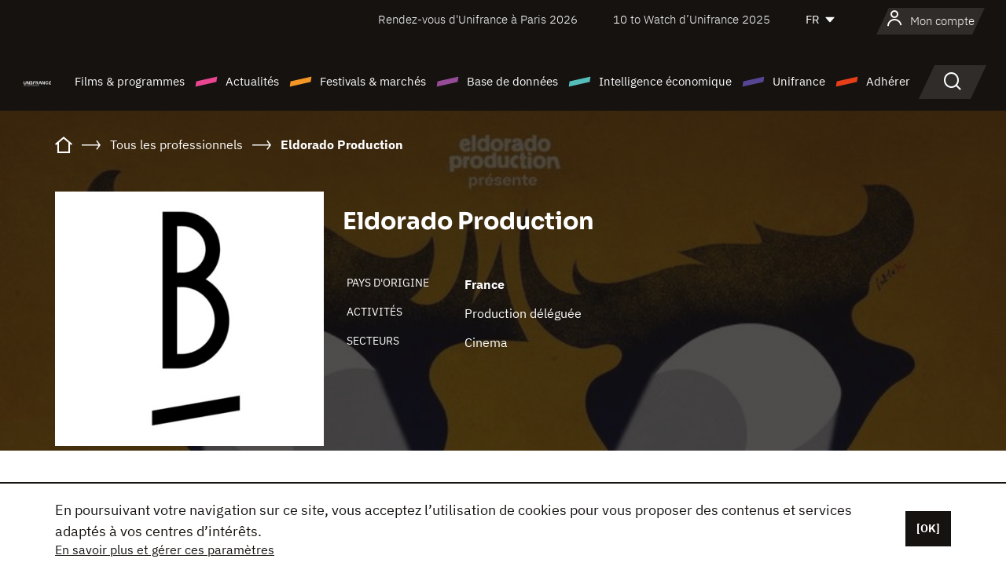

--- FILE ---
content_type: text/html; charset=utf-8
request_url: https://www.google.com/recaptcha/api2/anchor?ar=1&k=6LcJfHopAAAAAJA2ysQXhcpcbIYJi36tX6uIGLaU&co=aHR0cHM6Ly93d3cudW5pZnJhbmNlLm9yZzo0NDM.&hl=en&v=7gg7H51Q-naNfhmCP3_R47ho&size=normal&anchor-ms=20000&execute-ms=30000&cb=yrtgkbkzydai
body_size: 48739
content:
<!DOCTYPE HTML><html dir="ltr" lang="en"><head><meta http-equiv="Content-Type" content="text/html; charset=UTF-8">
<meta http-equiv="X-UA-Compatible" content="IE=edge">
<title>reCAPTCHA</title>
<style type="text/css">
/* cyrillic-ext */
@font-face {
  font-family: 'Roboto';
  font-style: normal;
  font-weight: 400;
  font-stretch: 100%;
  src: url(//fonts.gstatic.com/s/roboto/v48/KFO7CnqEu92Fr1ME7kSn66aGLdTylUAMa3GUBHMdazTgWw.woff2) format('woff2');
  unicode-range: U+0460-052F, U+1C80-1C8A, U+20B4, U+2DE0-2DFF, U+A640-A69F, U+FE2E-FE2F;
}
/* cyrillic */
@font-face {
  font-family: 'Roboto';
  font-style: normal;
  font-weight: 400;
  font-stretch: 100%;
  src: url(//fonts.gstatic.com/s/roboto/v48/KFO7CnqEu92Fr1ME7kSn66aGLdTylUAMa3iUBHMdazTgWw.woff2) format('woff2');
  unicode-range: U+0301, U+0400-045F, U+0490-0491, U+04B0-04B1, U+2116;
}
/* greek-ext */
@font-face {
  font-family: 'Roboto';
  font-style: normal;
  font-weight: 400;
  font-stretch: 100%;
  src: url(//fonts.gstatic.com/s/roboto/v48/KFO7CnqEu92Fr1ME7kSn66aGLdTylUAMa3CUBHMdazTgWw.woff2) format('woff2');
  unicode-range: U+1F00-1FFF;
}
/* greek */
@font-face {
  font-family: 'Roboto';
  font-style: normal;
  font-weight: 400;
  font-stretch: 100%;
  src: url(//fonts.gstatic.com/s/roboto/v48/KFO7CnqEu92Fr1ME7kSn66aGLdTylUAMa3-UBHMdazTgWw.woff2) format('woff2');
  unicode-range: U+0370-0377, U+037A-037F, U+0384-038A, U+038C, U+038E-03A1, U+03A3-03FF;
}
/* math */
@font-face {
  font-family: 'Roboto';
  font-style: normal;
  font-weight: 400;
  font-stretch: 100%;
  src: url(//fonts.gstatic.com/s/roboto/v48/KFO7CnqEu92Fr1ME7kSn66aGLdTylUAMawCUBHMdazTgWw.woff2) format('woff2');
  unicode-range: U+0302-0303, U+0305, U+0307-0308, U+0310, U+0312, U+0315, U+031A, U+0326-0327, U+032C, U+032F-0330, U+0332-0333, U+0338, U+033A, U+0346, U+034D, U+0391-03A1, U+03A3-03A9, U+03B1-03C9, U+03D1, U+03D5-03D6, U+03F0-03F1, U+03F4-03F5, U+2016-2017, U+2034-2038, U+203C, U+2040, U+2043, U+2047, U+2050, U+2057, U+205F, U+2070-2071, U+2074-208E, U+2090-209C, U+20D0-20DC, U+20E1, U+20E5-20EF, U+2100-2112, U+2114-2115, U+2117-2121, U+2123-214F, U+2190, U+2192, U+2194-21AE, U+21B0-21E5, U+21F1-21F2, U+21F4-2211, U+2213-2214, U+2216-22FF, U+2308-230B, U+2310, U+2319, U+231C-2321, U+2336-237A, U+237C, U+2395, U+239B-23B7, U+23D0, U+23DC-23E1, U+2474-2475, U+25AF, U+25B3, U+25B7, U+25BD, U+25C1, U+25CA, U+25CC, U+25FB, U+266D-266F, U+27C0-27FF, U+2900-2AFF, U+2B0E-2B11, U+2B30-2B4C, U+2BFE, U+3030, U+FF5B, U+FF5D, U+1D400-1D7FF, U+1EE00-1EEFF;
}
/* symbols */
@font-face {
  font-family: 'Roboto';
  font-style: normal;
  font-weight: 400;
  font-stretch: 100%;
  src: url(//fonts.gstatic.com/s/roboto/v48/KFO7CnqEu92Fr1ME7kSn66aGLdTylUAMaxKUBHMdazTgWw.woff2) format('woff2');
  unicode-range: U+0001-000C, U+000E-001F, U+007F-009F, U+20DD-20E0, U+20E2-20E4, U+2150-218F, U+2190, U+2192, U+2194-2199, U+21AF, U+21E6-21F0, U+21F3, U+2218-2219, U+2299, U+22C4-22C6, U+2300-243F, U+2440-244A, U+2460-24FF, U+25A0-27BF, U+2800-28FF, U+2921-2922, U+2981, U+29BF, U+29EB, U+2B00-2BFF, U+4DC0-4DFF, U+FFF9-FFFB, U+10140-1018E, U+10190-1019C, U+101A0, U+101D0-101FD, U+102E0-102FB, U+10E60-10E7E, U+1D2C0-1D2D3, U+1D2E0-1D37F, U+1F000-1F0FF, U+1F100-1F1AD, U+1F1E6-1F1FF, U+1F30D-1F30F, U+1F315, U+1F31C, U+1F31E, U+1F320-1F32C, U+1F336, U+1F378, U+1F37D, U+1F382, U+1F393-1F39F, U+1F3A7-1F3A8, U+1F3AC-1F3AF, U+1F3C2, U+1F3C4-1F3C6, U+1F3CA-1F3CE, U+1F3D4-1F3E0, U+1F3ED, U+1F3F1-1F3F3, U+1F3F5-1F3F7, U+1F408, U+1F415, U+1F41F, U+1F426, U+1F43F, U+1F441-1F442, U+1F444, U+1F446-1F449, U+1F44C-1F44E, U+1F453, U+1F46A, U+1F47D, U+1F4A3, U+1F4B0, U+1F4B3, U+1F4B9, U+1F4BB, U+1F4BF, U+1F4C8-1F4CB, U+1F4D6, U+1F4DA, U+1F4DF, U+1F4E3-1F4E6, U+1F4EA-1F4ED, U+1F4F7, U+1F4F9-1F4FB, U+1F4FD-1F4FE, U+1F503, U+1F507-1F50B, U+1F50D, U+1F512-1F513, U+1F53E-1F54A, U+1F54F-1F5FA, U+1F610, U+1F650-1F67F, U+1F687, U+1F68D, U+1F691, U+1F694, U+1F698, U+1F6AD, U+1F6B2, U+1F6B9-1F6BA, U+1F6BC, U+1F6C6-1F6CF, U+1F6D3-1F6D7, U+1F6E0-1F6EA, U+1F6F0-1F6F3, U+1F6F7-1F6FC, U+1F700-1F7FF, U+1F800-1F80B, U+1F810-1F847, U+1F850-1F859, U+1F860-1F887, U+1F890-1F8AD, U+1F8B0-1F8BB, U+1F8C0-1F8C1, U+1F900-1F90B, U+1F93B, U+1F946, U+1F984, U+1F996, U+1F9E9, U+1FA00-1FA6F, U+1FA70-1FA7C, U+1FA80-1FA89, U+1FA8F-1FAC6, U+1FACE-1FADC, U+1FADF-1FAE9, U+1FAF0-1FAF8, U+1FB00-1FBFF;
}
/* vietnamese */
@font-face {
  font-family: 'Roboto';
  font-style: normal;
  font-weight: 400;
  font-stretch: 100%;
  src: url(//fonts.gstatic.com/s/roboto/v48/KFO7CnqEu92Fr1ME7kSn66aGLdTylUAMa3OUBHMdazTgWw.woff2) format('woff2');
  unicode-range: U+0102-0103, U+0110-0111, U+0128-0129, U+0168-0169, U+01A0-01A1, U+01AF-01B0, U+0300-0301, U+0303-0304, U+0308-0309, U+0323, U+0329, U+1EA0-1EF9, U+20AB;
}
/* latin-ext */
@font-face {
  font-family: 'Roboto';
  font-style: normal;
  font-weight: 400;
  font-stretch: 100%;
  src: url(//fonts.gstatic.com/s/roboto/v48/KFO7CnqEu92Fr1ME7kSn66aGLdTylUAMa3KUBHMdazTgWw.woff2) format('woff2');
  unicode-range: U+0100-02BA, U+02BD-02C5, U+02C7-02CC, U+02CE-02D7, U+02DD-02FF, U+0304, U+0308, U+0329, U+1D00-1DBF, U+1E00-1E9F, U+1EF2-1EFF, U+2020, U+20A0-20AB, U+20AD-20C0, U+2113, U+2C60-2C7F, U+A720-A7FF;
}
/* latin */
@font-face {
  font-family: 'Roboto';
  font-style: normal;
  font-weight: 400;
  font-stretch: 100%;
  src: url(//fonts.gstatic.com/s/roboto/v48/KFO7CnqEu92Fr1ME7kSn66aGLdTylUAMa3yUBHMdazQ.woff2) format('woff2');
  unicode-range: U+0000-00FF, U+0131, U+0152-0153, U+02BB-02BC, U+02C6, U+02DA, U+02DC, U+0304, U+0308, U+0329, U+2000-206F, U+20AC, U+2122, U+2191, U+2193, U+2212, U+2215, U+FEFF, U+FFFD;
}
/* cyrillic-ext */
@font-face {
  font-family: 'Roboto';
  font-style: normal;
  font-weight: 500;
  font-stretch: 100%;
  src: url(//fonts.gstatic.com/s/roboto/v48/KFO7CnqEu92Fr1ME7kSn66aGLdTylUAMa3GUBHMdazTgWw.woff2) format('woff2');
  unicode-range: U+0460-052F, U+1C80-1C8A, U+20B4, U+2DE0-2DFF, U+A640-A69F, U+FE2E-FE2F;
}
/* cyrillic */
@font-face {
  font-family: 'Roboto';
  font-style: normal;
  font-weight: 500;
  font-stretch: 100%;
  src: url(//fonts.gstatic.com/s/roboto/v48/KFO7CnqEu92Fr1ME7kSn66aGLdTylUAMa3iUBHMdazTgWw.woff2) format('woff2');
  unicode-range: U+0301, U+0400-045F, U+0490-0491, U+04B0-04B1, U+2116;
}
/* greek-ext */
@font-face {
  font-family: 'Roboto';
  font-style: normal;
  font-weight: 500;
  font-stretch: 100%;
  src: url(//fonts.gstatic.com/s/roboto/v48/KFO7CnqEu92Fr1ME7kSn66aGLdTylUAMa3CUBHMdazTgWw.woff2) format('woff2');
  unicode-range: U+1F00-1FFF;
}
/* greek */
@font-face {
  font-family: 'Roboto';
  font-style: normal;
  font-weight: 500;
  font-stretch: 100%;
  src: url(//fonts.gstatic.com/s/roboto/v48/KFO7CnqEu92Fr1ME7kSn66aGLdTylUAMa3-UBHMdazTgWw.woff2) format('woff2');
  unicode-range: U+0370-0377, U+037A-037F, U+0384-038A, U+038C, U+038E-03A1, U+03A3-03FF;
}
/* math */
@font-face {
  font-family: 'Roboto';
  font-style: normal;
  font-weight: 500;
  font-stretch: 100%;
  src: url(//fonts.gstatic.com/s/roboto/v48/KFO7CnqEu92Fr1ME7kSn66aGLdTylUAMawCUBHMdazTgWw.woff2) format('woff2');
  unicode-range: U+0302-0303, U+0305, U+0307-0308, U+0310, U+0312, U+0315, U+031A, U+0326-0327, U+032C, U+032F-0330, U+0332-0333, U+0338, U+033A, U+0346, U+034D, U+0391-03A1, U+03A3-03A9, U+03B1-03C9, U+03D1, U+03D5-03D6, U+03F0-03F1, U+03F4-03F5, U+2016-2017, U+2034-2038, U+203C, U+2040, U+2043, U+2047, U+2050, U+2057, U+205F, U+2070-2071, U+2074-208E, U+2090-209C, U+20D0-20DC, U+20E1, U+20E5-20EF, U+2100-2112, U+2114-2115, U+2117-2121, U+2123-214F, U+2190, U+2192, U+2194-21AE, U+21B0-21E5, U+21F1-21F2, U+21F4-2211, U+2213-2214, U+2216-22FF, U+2308-230B, U+2310, U+2319, U+231C-2321, U+2336-237A, U+237C, U+2395, U+239B-23B7, U+23D0, U+23DC-23E1, U+2474-2475, U+25AF, U+25B3, U+25B7, U+25BD, U+25C1, U+25CA, U+25CC, U+25FB, U+266D-266F, U+27C0-27FF, U+2900-2AFF, U+2B0E-2B11, U+2B30-2B4C, U+2BFE, U+3030, U+FF5B, U+FF5D, U+1D400-1D7FF, U+1EE00-1EEFF;
}
/* symbols */
@font-face {
  font-family: 'Roboto';
  font-style: normal;
  font-weight: 500;
  font-stretch: 100%;
  src: url(//fonts.gstatic.com/s/roboto/v48/KFO7CnqEu92Fr1ME7kSn66aGLdTylUAMaxKUBHMdazTgWw.woff2) format('woff2');
  unicode-range: U+0001-000C, U+000E-001F, U+007F-009F, U+20DD-20E0, U+20E2-20E4, U+2150-218F, U+2190, U+2192, U+2194-2199, U+21AF, U+21E6-21F0, U+21F3, U+2218-2219, U+2299, U+22C4-22C6, U+2300-243F, U+2440-244A, U+2460-24FF, U+25A0-27BF, U+2800-28FF, U+2921-2922, U+2981, U+29BF, U+29EB, U+2B00-2BFF, U+4DC0-4DFF, U+FFF9-FFFB, U+10140-1018E, U+10190-1019C, U+101A0, U+101D0-101FD, U+102E0-102FB, U+10E60-10E7E, U+1D2C0-1D2D3, U+1D2E0-1D37F, U+1F000-1F0FF, U+1F100-1F1AD, U+1F1E6-1F1FF, U+1F30D-1F30F, U+1F315, U+1F31C, U+1F31E, U+1F320-1F32C, U+1F336, U+1F378, U+1F37D, U+1F382, U+1F393-1F39F, U+1F3A7-1F3A8, U+1F3AC-1F3AF, U+1F3C2, U+1F3C4-1F3C6, U+1F3CA-1F3CE, U+1F3D4-1F3E0, U+1F3ED, U+1F3F1-1F3F3, U+1F3F5-1F3F7, U+1F408, U+1F415, U+1F41F, U+1F426, U+1F43F, U+1F441-1F442, U+1F444, U+1F446-1F449, U+1F44C-1F44E, U+1F453, U+1F46A, U+1F47D, U+1F4A3, U+1F4B0, U+1F4B3, U+1F4B9, U+1F4BB, U+1F4BF, U+1F4C8-1F4CB, U+1F4D6, U+1F4DA, U+1F4DF, U+1F4E3-1F4E6, U+1F4EA-1F4ED, U+1F4F7, U+1F4F9-1F4FB, U+1F4FD-1F4FE, U+1F503, U+1F507-1F50B, U+1F50D, U+1F512-1F513, U+1F53E-1F54A, U+1F54F-1F5FA, U+1F610, U+1F650-1F67F, U+1F687, U+1F68D, U+1F691, U+1F694, U+1F698, U+1F6AD, U+1F6B2, U+1F6B9-1F6BA, U+1F6BC, U+1F6C6-1F6CF, U+1F6D3-1F6D7, U+1F6E0-1F6EA, U+1F6F0-1F6F3, U+1F6F7-1F6FC, U+1F700-1F7FF, U+1F800-1F80B, U+1F810-1F847, U+1F850-1F859, U+1F860-1F887, U+1F890-1F8AD, U+1F8B0-1F8BB, U+1F8C0-1F8C1, U+1F900-1F90B, U+1F93B, U+1F946, U+1F984, U+1F996, U+1F9E9, U+1FA00-1FA6F, U+1FA70-1FA7C, U+1FA80-1FA89, U+1FA8F-1FAC6, U+1FACE-1FADC, U+1FADF-1FAE9, U+1FAF0-1FAF8, U+1FB00-1FBFF;
}
/* vietnamese */
@font-face {
  font-family: 'Roboto';
  font-style: normal;
  font-weight: 500;
  font-stretch: 100%;
  src: url(//fonts.gstatic.com/s/roboto/v48/KFO7CnqEu92Fr1ME7kSn66aGLdTylUAMa3OUBHMdazTgWw.woff2) format('woff2');
  unicode-range: U+0102-0103, U+0110-0111, U+0128-0129, U+0168-0169, U+01A0-01A1, U+01AF-01B0, U+0300-0301, U+0303-0304, U+0308-0309, U+0323, U+0329, U+1EA0-1EF9, U+20AB;
}
/* latin-ext */
@font-face {
  font-family: 'Roboto';
  font-style: normal;
  font-weight: 500;
  font-stretch: 100%;
  src: url(//fonts.gstatic.com/s/roboto/v48/KFO7CnqEu92Fr1ME7kSn66aGLdTylUAMa3KUBHMdazTgWw.woff2) format('woff2');
  unicode-range: U+0100-02BA, U+02BD-02C5, U+02C7-02CC, U+02CE-02D7, U+02DD-02FF, U+0304, U+0308, U+0329, U+1D00-1DBF, U+1E00-1E9F, U+1EF2-1EFF, U+2020, U+20A0-20AB, U+20AD-20C0, U+2113, U+2C60-2C7F, U+A720-A7FF;
}
/* latin */
@font-face {
  font-family: 'Roboto';
  font-style: normal;
  font-weight: 500;
  font-stretch: 100%;
  src: url(//fonts.gstatic.com/s/roboto/v48/KFO7CnqEu92Fr1ME7kSn66aGLdTylUAMa3yUBHMdazQ.woff2) format('woff2');
  unicode-range: U+0000-00FF, U+0131, U+0152-0153, U+02BB-02BC, U+02C6, U+02DA, U+02DC, U+0304, U+0308, U+0329, U+2000-206F, U+20AC, U+2122, U+2191, U+2193, U+2212, U+2215, U+FEFF, U+FFFD;
}
/* cyrillic-ext */
@font-face {
  font-family: 'Roboto';
  font-style: normal;
  font-weight: 900;
  font-stretch: 100%;
  src: url(//fonts.gstatic.com/s/roboto/v48/KFO7CnqEu92Fr1ME7kSn66aGLdTylUAMa3GUBHMdazTgWw.woff2) format('woff2');
  unicode-range: U+0460-052F, U+1C80-1C8A, U+20B4, U+2DE0-2DFF, U+A640-A69F, U+FE2E-FE2F;
}
/* cyrillic */
@font-face {
  font-family: 'Roboto';
  font-style: normal;
  font-weight: 900;
  font-stretch: 100%;
  src: url(//fonts.gstatic.com/s/roboto/v48/KFO7CnqEu92Fr1ME7kSn66aGLdTylUAMa3iUBHMdazTgWw.woff2) format('woff2');
  unicode-range: U+0301, U+0400-045F, U+0490-0491, U+04B0-04B1, U+2116;
}
/* greek-ext */
@font-face {
  font-family: 'Roboto';
  font-style: normal;
  font-weight: 900;
  font-stretch: 100%;
  src: url(//fonts.gstatic.com/s/roboto/v48/KFO7CnqEu92Fr1ME7kSn66aGLdTylUAMa3CUBHMdazTgWw.woff2) format('woff2');
  unicode-range: U+1F00-1FFF;
}
/* greek */
@font-face {
  font-family: 'Roboto';
  font-style: normal;
  font-weight: 900;
  font-stretch: 100%;
  src: url(//fonts.gstatic.com/s/roboto/v48/KFO7CnqEu92Fr1ME7kSn66aGLdTylUAMa3-UBHMdazTgWw.woff2) format('woff2');
  unicode-range: U+0370-0377, U+037A-037F, U+0384-038A, U+038C, U+038E-03A1, U+03A3-03FF;
}
/* math */
@font-face {
  font-family: 'Roboto';
  font-style: normal;
  font-weight: 900;
  font-stretch: 100%;
  src: url(//fonts.gstatic.com/s/roboto/v48/KFO7CnqEu92Fr1ME7kSn66aGLdTylUAMawCUBHMdazTgWw.woff2) format('woff2');
  unicode-range: U+0302-0303, U+0305, U+0307-0308, U+0310, U+0312, U+0315, U+031A, U+0326-0327, U+032C, U+032F-0330, U+0332-0333, U+0338, U+033A, U+0346, U+034D, U+0391-03A1, U+03A3-03A9, U+03B1-03C9, U+03D1, U+03D5-03D6, U+03F0-03F1, U+03F4-03F5, U+2016-2017, U+2034-2038, U+203C, U+2040, U+2043, U+2047, U+2050, U+2057, U+205F, U+2070-2071, U+2074-208E, U+2090-209C, U+20D0-20DC, U+20E1, U+20E5-20EF, U+2100-2112, U+2114-2115, U+2117-2121, U+2123-214F, U+2190, U+2192, U+2194-21AE, U+21B0-21E5, U+21F1-21F2, U+21F4-2211, U+2213-2214, U+2216-22FF, U+2308-230B, U+2310, U+2319, U+231C-2321, U+2336-237A, U+237C, U+2395, U+239B-23B7, U+23D0, U+23DC-23E1, U+2474-2475, U+25AF, U+25B3, U+25B7, U+25BD, U+25C1, U+25CA, U+25CC, U+25FB, U+266D-266F, U+27C0-27FF, U+2900-2AFF, U+2B0E-2B11, U+2B30-2B4C, U+2BFE, U+3030, U+FF5B, U+FF5D, U+1D400-1D7FF, U+1EE00-1EEFF;
}
/* symbols */
@font-face {
  font-family: 'Roboto';
  font-style: normal;
  font-weight: 900;
  font-stretch: 100%;
  src: url(//fonts.gstatic.com/s/roboto/v48/KFO7CnqEu92Fr1ME7kSn66aGLdTylUAMaxKUBHMdazTgWw.woff2) format('woff2');
  unicode-range: U+0001-000C, U+000E-001F, U+007F-009F, U+20DD-20E0, U+20E2-20E4, U+2150-218F, U+2190, U+2192, U+2194-2199, U+21AF, U+21E6-21F0, U+21F3, U+2218-2219, U+2299, U+22C4-22C6, U+2300-243F, U+2440-244A, U+2460-24FF, U+25A0-27BF, U+2800-28FF, U+2921-2922, U+2981, U+29BF, U+29EB, U+2B00-2BFF, U+4DC0-4DFF, U+FFF9-FFFB, U+10140-1018E, U+10190-1019C, U+101A0, U+101D0-101FD, U+102E0-102FB, U+10E60-10E7E, U+1D2C0-1D2D3, U+1D2E0-1D37F, U+1F000-1F0FF, U+1F100-1F1AD, U+1F1E6-1F1FF, U+1F30D-1F30F, U+1F315, U+1F31C, U+1F31E, U+1F320-1F32C, U+1F336, U+1F378, U+1F37D, U+1F382, U+1F393-1F39F, U+1F3A7-1F3A8, U+1F3AC-1F3AF, U+1F3C2, U+1F3C4-1F3C6, U+1F3CA-1F3CE, U+1F3D4-1F3E0, U+1F3ED, U+1F3F1-1F3F3, U+1F3F5-1F3F7, U+1F408, U+1F415, U+1F41F, U+1F426, U+1F43F, U+1F441-1F442, U+1F444, U+1F446-1F449, U+1F44C-1F44E, U+1F453, U+1F46A, U+1F47D, U+1F4A3, U+1F4B0, U+1F4B3, U+1F4B9, U+1F4BB, U+1F4BF, U+1F4C8-1F4CB, U+1F4D6, U+1F4DA, U+1F4DF, U+1F4E3-1F4E6, U+1F4EA-1F4ED, U+1F4F7, U+1F4F9-1F4FB, U+1F4FD-1F4FE, U+1F503, U+1F507-1F50B, U+1F50D, U+1F512-1F513, U+1F53E-1F54A, U+1F54F-1F5FA, U+1F610, U+1F650-1F67F, U+1F687, U+1F68D, U+1F691, U+1F694, U+1F698, U+1F6AD, U+1F6B2, U+1F6B9-1F6BA, U+1F6BC, U+1F6C6-1F6CF, U+1F6D3-1F6D7, U+1F6E0-1F6EA, U+1F6F0-1F6F3, U+1F6F7-1F6FC, U+1F700-1F7FF, U+1F800-1F80B, U+1F810-1F847, U+1F850-1F859, U+1F860-1F887, U+1F890-1F8AD, U+1F8B0-1F8BB, U+1F8C0-1F8C1, U+1F900-1F90B, U+1F93B, U+1F946, U+1F984, U+1F996, U+1F9E9, U+1FA00-1FA6F, U+1FA70-1FA7C, U+1FA80-1FA89, U+1FA8F-1FAC6, U+1FACE-1FADC, U+1FADF-1FAE9, U+1FAF0-1FAF8, U+1FB00-1FBFF;
}
/* vietnamese */
@font-face {
  font-family: 'Roboto';
  font-style: normal;
  font-weight: 900;
  font-stretch: 100%;
  src: url(//fonts.gstatic.com/s/roboto/v48/KFO7CnqEu92Fr1ME7kSn66aGLdTylUAMa3OUBHMdazTgWw.woff2) format('woff2');
  unicode-range: U+0102-0103, U+0110-0111, U+0128-0129, U+0168-0169, U+01A0-01A1, U+01AF-01B0, U+0300-0301, U+0303-0304, U+0308-0309, U+0323, U+0329, U+1EA0-1EF9, U+20AB;
}
/* latin-ext */
@font-face {
  font-family: 'Roboto';
  font-style: normal;
  font-weight: 900;
  font-stretch: 100%;
  src: url(//fonts.gstatic.com/s/roboto/v48/KFO7CnqEu92Fr1ME7kSn66aGLdTylUAMa3KUBHMdazTgWw.woff2) format('woff2');
  unicode-range: U+0100-02BA, U+02BD-02C5, U+02C7-02CC, U+02CE-02D7, U+02DD-02FF, U+0304, U+0308, U+0329, U+1D00-1DBF, U+1E00-1E9F, U+1EF2-1EFF, U+2020, U+20A0-20AB, U+20AD-20C0, U+2113, U+2C60-2C7F, U+A720-A7FF;
}
/* latin */
@font-face {
  font-family: 'Roboto';
  font-style: normal;
  font-weight: 900;
  font-stretch: 100%;
  src: url(//fonts.gstatic.com/s/roboto/v48/KFO7CnqEu92Fr1ME7kSn66aGLdTylUAMa3yUBHMdazQ.woff2) format('woff2');
  unicode-range: U+0000-00FF, U+0131, U+0152-0153, U+02BB-02BC, U+02C6, U+02DA, U+02DC, U+0304, U+0308, U+0329, U+2000-206F, U+20AC, U+2122, U+2191, U+2193, U+2212, U+2215, U+FEFF, U+FFFD;
}

</style>
<link rel="stylesheet" type="text/css" href="https://www.gstatic.com/recaptcha/releases/7gg7H51Q-naNfhmCP3_R47ho/styles__ltr.css">
<script nonce="2XfYngU7yo8YycNZDS38Og" type="text/javascript">window['__recaptcha_api'] = 'https://www.google.com/recaptcha/api2/';</script>
<script type="text/javascript" src="https://www.gstatic.com/recaptcha/releases/7gg7H51Q-naNfhmCP3_R47ho/recaptcha__en.js" nonce="2XfYngU7yo8YycNZDS38Og">
      
    </script></head>
<body><div id="rc-anchor-alert" class="rc-anchor-alert"></div>
<input type="hidden" id="recaptcha-token" value="[base64]">
<script type="text/javascript" nonce="2XfYngU7yo8YycNZDS38Og">
      recaptcha.anchor.Main.init("[\x22ainput\x22,[\x22bgdata\x22,\x22\x22,\[base64]/[base64]/[base64]/KE4oMTI0LHYsdi5HKSxMWihsLHYpKTpOKDEyNCx2LGwpLFYpLHYpLFQpKSxGKDE3MSx2KX0scjc9ZnVuY3Rpb24obCl7cmV0dXJuIGx9LEM9ZnVuY3Rpb24obCxWLHYpe04odixsLFYpLFZbYWtdPTI3OTZ9LG49ZnVuY3Rpb24obCxWKXtWLlg9KChWLlg/[base64]/[base64]/[base64]/[base64]/[base64]/[base64]/[base64]/[base64]/[base64]/[base64]/[base64]\\u003d\x22,\[base64]\\u003d\\u003d\x22,\x22w43Cky5PwoHDqSfCmMK9asKQw5vCjQtcw45DNsOYw4VzOVXCqUFtc8OGwrDDnMOMw5zCkRJqwqg2NTXDqSrCtHTDlsOHSBs9w57DgsOkw6/DmcKxwovCgcOgAQzCrMKow5/DqnY1wrvClXHDoMOsZcKXwp7CnMK0dwHDsV3CqcKBDsKowqzCqnRmw7LChcOow717MsKJAU/CuMKQcVNEw5DCihZ/R8OUwpF8cMKqw7ZawpcJw4YRwpo5esKaw4/CnMKfwonDnMK7IH3DhHjDnWnCjwtBwpHCqTcqasKww4VqW8KkAy8YOCBCLsOGwpbDisK3w7rCq8KgXMObC20zG8KYaEUDwovDjsO2w4PCjsO3w40Xw65PEMOlwqPDnjbDsnkAw4Fuw5lBwoPCg1sOBHB1wo5Ww4TCtcKUUFg4eMO3w7kkFE1jwrFxw780F1kYwr7Cul/DpEgOR8K0QQnCusOeDk5yFkfDt8OawpzCuRQEbMO0w6TCpwJqFVnDnRjDlX8Fwrt3IsKjw5fCm8KbNBsWw4LCkxzCkBNFwoE/[base64]/US4hX8K7e8O/C2fDth/CqsKzZhrDvsOvwrjCrRozQMOuZMOHw7AjWcOEw6/CpBgxw57ClsOmFCPDvR7Cg8KTw4XDshDDlkUYbcKKOC3DnWDCusOkw6EabcK1RwU2ecKlw7PClyTDqcKCCMOhw4PDrcKPwrg3Qj/Cn1LDoS4Xw4pFwr7DgcKaw73CtcKKw5bDuAhOUsKqd3o6cErDmWo4wpXDi2/[base64]/wrHCuMKCw4LDpMK0wqU7wq7DrAoiwpkiCRZFbcK/w4XDqwjCmAjCihV/w6DCq8OrEUjCmyR7e13CplHCt20Qwplgw4/Dg8KVw43Dv0PDhMKOw5bCi8Kpw7JkDMORPMOQETtdGFgkbMKTw7NSwqZhwooow6oZw75nw70Aw5vDvMOaLQtOwrNCbRzDiMKdAsKhwqvCr8KzPMOTIxHDtAnCpMKCay/CssKYw6TCksODb8OjRMOBJsOHQT/DicKwYT0Qwp1/HcOEw5YywobCoMKpaj1Vwo4TbMKAPcKePzbDq17CvMKRGcOzeMOKfsK8YURKw4UGwqAcw6QHfsOVw5zCn3jDssONw7bCgMK6w5XCu8Khw7jCkMO/w6vCmEJZZkN+RcK+wrw/TU3Crj3DjQfCm8K6P8KCw5kSe8KwD8OcZcKmWFFeNcO6J3lNHAnCsDTDvBJFDcK/w7bCpsOow6I9OUrDomQmwqDChxvCsl9TwqbCnMKgHQvDqGXCgsOXBEPCiXnCmMOUM8OvGMKtw7zDv8K2wq0bw4/Ct8ONcCzCnD/CgzbCk2pvw7TDskAnZV4rAcOkScK5w4HDjMKZQsODwqdFE8OnwonDqMK+w7/DqsKWwqHCghTCrjPCtGlPMEjDr3HDhDDCvcKqMMKxS3oXHUfCssOuH1jDhMOZw5fDvMOVGDoewpnDkATDhsO/w4Ndw6NpAMKBA8OnM8KKEXTDuVPDpMOlI0thw65Hwqp1wpjDvWM6YWwMOcOow6NpYirDh8K8bMKjE8KJw5ccw7bDqjHDmV/CjyfCg8KQM8KiWlY+SG9he8KgS8O2QMKtZDcbw4vDtXfCuMO5AcK4wpPCm8Kwwq9uZ8O/wprCmx/Ds8OSwobCsRYpwrB5w7LChsKVw7bCkjPDkSB7wqzChcK5woEyw4DDiG4IwrbDiC8aJMOvb8Oyw5Uqwqo1w67CnMKJLUN4wq8Nw5XDpznCg3DDq1PDhTwuw58jd8KdWVHDrxsHYCYKRMKSwpvCmxI2w7zDocO6wo/DlVtBMHY6w7jDiU3Dnlt9OQVFWcKSwocfb8K0w6TDgTYtOMOTwpfCnMKiY8OzXcOHwptncsOsBiY3ScOsw73DncKFwql9w4AwWG3CpyvCvMKrw6zDnsKiKxtiInwdKhbDmlXCvGzDiRYew5fCuH/[base64]/CnXVfw60odMKhw5BBfsOQFWjDmH/CkBEdLMKVeVjDpMKYwonCjR7Dlx/Cj8KZbn5BwrnCvizCqU/CggZaFMK8WMOEL2jDqcKmwofDgMKcUyfCs0sYKcOlFMORwopSw77Cv8OvKsKbw4jDiDfCsV7CtTI/FMKlCDVzw6PDhjFmEcKlwqHCsXnCqBEjwq12wpAzImfCk2TDiGTDiw/DkXzDjwLCq8OowpQIw6tdw4HCi2JZw75CwrrCtl3Dv8Kdw5DChcOSYMOwwoNgCRkvwrPCkMOHwoIKw5zCtMKxBCnDoi3DvknCm8ObRMOCw5Ngw55xwpZIw6kiw64+w77DlsKMfcODwp3DmcOnS8KfYcKeG8K+JsOSw4jCiFIVw5YxwpkFw5/DhGHCpWXCtBHDoEvChQDDgBYbe2VLwpLDvgrDlsK8UigMBV7DqcKIc37DsAHDlk3Ci8Kzw7nDnMKpAl3DjzkqwqUQw4JvwpU9wodvT8OSPAMvXWHCtMKkwrRyw4AzVMKUwpRKw5DDlFnCocKoX8Kfw6/CuMK0M8O9wofCjMOJXsONSMKtw5bDh8KfwpI9w5sMwpbDuWsawp3CgAvDpcKZwrJJw4fDnMOPUVHCh8OhCD3DgHbCpcKtDQvCiMKpw7vDl1oQwpRIw7liKcKqCApSYS4/w45YwqLDkCcPTsOpMMOCb8Odw4nCkcO7LzbCjsOUXcKaFcOqwp0NwrsuwqrDssO+wqx0w5/[base64]/w6nDtBTCoMKwUU9/w64Mwr96UjTCjjHDl8KPw4x/[base64]/cMKhY0pvwr7DnRAswq06WcKXw4DDvS5yw4k8U8Ozw53Dt8Kfwo/CnMKoUcKNQwgXKjHCoMKvwroxwpBsE04tw6bDj3XDn8Kxw6HCpcOnwqHCi8OqwqkPCMKNclzDqk7DmcKAwo1ZIMKhC2DCgQXDpsOxw6rDusKCQznCp8KTMwHConwnAMOOwrHDjcKXw5MSG2pIdm/CucKEwqIWZcOmXX3DlMK/[base64]/CsxHCgAHDqC8CwrHDk8KXw5wPw5xPS3HCicK+w5jDusOnXcOmBMOAwoFPwoklcwTDrMK6wq3Ci2o6QnTCvMOICcKpw5x3wobCvAplQsOTGsKVRlTCpm4OCH3DimnDo8Oxwrk5c8KVdMKdw4QgP8KkJcOvw4fCnHrDi8OZw64pRMOFSC88CsKww7/[base64]/DjAzDtn8CcsK3wr3DksOPfsK1wpxVw50ZA2zCtMKIJgB+Ch3CiR7DtsKvw5DCi8ONwrXCtcKqRMK/[base64]/DmmjCoEMjVsOIAFJxJMKAw7/DhC06wrLCvwbDsMKQFcK6MnvDjMK2w6LCmirDiRwAw5XClRtQQkhJw71IOcObI8KSw4rCsmHCu2rCmcKPdMK2CkB2YwQEw4PDvsKVwqjCgVlbASTCigE6IsKdbTdZVDXDrRvDrQ4CwrI+wqAjRMOiwqdNw6kTwq8kWMOJVFcfMyPCkw/CpBgjeQdhRCHDlMKxw4sbwpLDicOSw7dswq/CqMKxDxt2wo7CkSbCjy9EX8OLXMKiwrrCmcOfwofDrcOlfUjCm8OkOkrCuydUfzIywq57wpcKw7rCi8K4w7bCpMKBwpMjdjzDqhtXw6zCqMK2Shx0w4txwqZbwrzCusKKw6/[base64]/CtMOgZcOow4pXU8Ktw4/[base64]/DmwzDkjxgw55vEMKsw6nDkHvDnMK/wpHDmsOaw7QbGMOhwpQZP8KqVsK1YsKMwqPCpCAgwrJPdhx2Om49EgDDmcKmcjbCqMOxOcK0w7zDkEHDjMKtNEw/KcO/[base64]/DgmDDoMObXVpIw6tBX1hdw4DDt8Okw6c/wrcWw7tdwo7CrhFXWA3Cl28xdsOOAMKxw6bCvSXCgRTDuHgLWsK4wrpoCSDCscOJwpzCg3TCnMOTw4rCi3pyBD3DtRzDmsO3wpx6w5DCpGJhwq7CuHIpw5zDnXsDM8KWZ8KpOMK+wrhEw7HDosOzPn3CjTXDnizCjWDCt1/Dh27CqFTCqcKzIcKdZ8KmNcKoYXXCnVJswrbCoEopHUMYNVzDg3zCozLCocKIFEtiwqF5wpVdw4TCvMOYekAPw5rCjsKQwofDocKYwp3DksOzf3HCkRk9FcKLwrfDmkBPwpJ/[base64]/[base64]/w6bCp8KVFykQeDbDiifCvcOVw47CqcKBwpNnLUpEwqTDvgXCocOVBUt7w57CnMKlw59GAVQ9w4rDvHXCmsK7wrgpXMKVQsKTwrDDsFTDhMOCwocBwrIRBMO8w6gwUcOTw7HCtsK/w53DsEzChsKswoh1w7Rqwp5hZcOgw7F1wq7CpAN4GUbDpcOmw5hmTQcFwp/Dgh7CgMK9w7M6w6TDpxfCgRtaZ2DDtXHDpEIHPB3DkgHCtsKxworCmsKHw4kJW8Kge8OEw5TDtQDCv1DCij/DqzXDhVHCvcOdw61Dwr8ww7NaOzfDksORwpzDp8KBw4DCv2HDm8Kaw7hRCCs+woI7w6shU0fCqsO5w6tuw4drNT7Dh8KOTcKcWFQewoR1aBDDgsKtw53CvcOkQF/DglrDvcOzJ8OaD8KHwpHDnMKxDB9Kw6DCrcOIFsOZFGjDkmLDrsKMw5EHFDTDsATCrMO3w53DhEs6aMKTw4AMw6wswpIXfwFOIjMbw4HDsxFQA8KSw7JcwoV/w6vCo8KFw4/CoU4Qwo8jwrYWQ213wq97wpo4w7vCtUorwqvDt8O8w5lxKMOuZcO8wp8nwpjCjxzDjcOFw7/DqsO/w6oIb8O/[base64]/DkBpTbRfCoBR1eER9wr/ChMObLMKiw70Dw6/Cp2fCgcO3J27Cn8OgwrXCmkAJw5ZIwq3CpjDDlcOPwrVawrksFwvDkSnClcOFw7g+w4HDh8Kiwq7ClsKNGwc+w4bDsDpyAkPDv8KvH8OaI8Kvw714ZsK4OMK9wpgXEX5mBilSwqvDgF/[base64]/CoFNtwo4kfMK0EMKVwrsCw4vDksKrWsO4d8KDBVdqwqzDkMK9dgYbXcK6w7Yuw7jDigbDkFXDjMK0wrUWWjkDbHc5woB9w5w/w6B5w5d6CEsEFFHCgR4dwoRkwolyw7jCpMOXw7HDjw/Cq8KnDzrDgWvDqMKbwoA7w5QCeGHCncKVGRNeckN6UC3DhVlZw6bDj8OYMcO/V8KnYR8sw4c9wq7DhcOKwrt2P8OVwqxwUMOvw7Icw6IgLmw5w73CqMOCwrnCtMKGXMOuw40Pwq/Di8OrwpFLwpwfwrbDh3s/TgLDpcK0XsKnw4VsDMOxS8KsajPCmMK3AxAhw5jCosK9I8O+I3XDjkzCq8KFTMOkBMOhUMKxwpguw4nDp3dcw4Y+bsOWw5TDrsOiVidhw77CqsOIK8KYeWsRwqJGccOtwqx0PsKNM8O7wrAOw6/CpX8ZA8KQOsK5LHzDhMOJQsOrw4DCqCg/NXNILGAzDiEZw4jDtylYRsOUw7fDv8Oow5DDjMO8OMORwoXDssKxw4bDjSdxVMOiaQbClMOnw5UPw4fCoMOsJ8KldBXDhi/CtWpyw4DCv8Kmw75nMm4hGcOAN1LDqcO/wovDuT5LYcOPaADDsWhJw4/Dg8KcczzDpnYfw6bClgPDngh2IkPCogkpBS8LK8OOw4HDjTbDicKyYmQgwo5lwoDDvWUQGcOHGg7Dv285wrLCs1s8ecOQw7nCsXBUVhfCkcKcShlWYwvCkGJQwroKw7ppdGVmwr0UOsOxLsKSNRxBCHF0wpHDpMKRdjLCuDkESizCmnl/R8O4CMKYw70wXkJIw4kCw4bCoyPCqcK/w7BDbnjDmsKNUnLDnAwow4BvLzByVAFcwq/DoMKBw7jCncKNw5LDh0PCkltKHcOiw4NqV8KJBkDCo2NCwo3CqsKXwo7DnMORw6rDgRbCkB3DmcO6woF5wrLCoMKoWUJAM8Kbw4zDkC/DpCTCv0PCgcK+A09GBm8QSk55w7lLw6RGwr3Co8KTwolvw5DDvF7Cjl3Dv21rDsKWTkNZHcKWA8KqwrzDucKAalZcw6XDrMKWwpJCw5nCscKlVEXCpMKEch/DtGQ/[base64]/Dh0Zlw7gEKnhXw6xsw5fDmsKlDcKYUgInccKAwosbZFJ2W2zDlsKYw48ew5XDtwbDmikpc2Jnwo1/wqzDoMOUw5cqwq3CnyzCtcO1CsOHw6jDm8OuYkjDnCXDrMOCwooHVBchw64owo9xw7/[base64]/DjMKMwr0cCcKgfTI+Q8K1wpRQw5XCtx7Di8OHw6wANgp+w7coczF7w4xtIcKhHH7CnMKeYVTDg8OJBcKIYwLCul3DtsOLw5bCnsOJPn9ywpNswo1wfnliJcOoKMKmwpXCh8OCD2PDvsOdwpI4w5w/w4hGw4DDqsKrbcKLw6HDu3/[base64]/Cm8O3N8KgP8OXwqx5wqNHScKLw6vDhcOfeMOpMw3ChwPCmsOlwqkuwqNCw5J5w6PCrUfCtUnCjDjCtBrCk8OQEcO5wrnCr8KswoHDrMOYwrTDvUMnA8OKUl3DlF0cw7bCs1NXw5REH1DCvhnCulvCpMKHWcO9DsOidMKndwZ/HnY5wpZyFcK6wrrCuFQWw7k6w5/DhMKQbMK4w5h3w7PCgDHCsiFGEiHDjEXCmx4+w6o5w7tWV37CocO9w5TClsKbw4gSw5XDgsOew7ljwpIMS8KgJsO9DcK7d8O/[base64]/[base64]/woUnIsODwp5FXsKqFwHCn8ONDQfDsU7CswrDvDjDi8Odw6VGwqjCuXhLTSVWw7DCn3zCsVQmZn0TUcOuQsO3MijDpcKYYTQJXmLDlF3DkMKuw5QnwrLCjsKjwrlfwqYvw4LCkl/Dg8KGbQfDnVPChTQ1wpDCn8OHw6NwW8Kmw5fCo3QUw4LClcKXwrcyw5vCkkVlbMOMXXrDkMKhP8OJw54mw4E/[base64]/CiD0JRxfDr8KzKcOyw4hxw77CqcODTcOxw7bDhcKsOwfDosKcQ8OFwqTDq2puw45ow7rDhMOoRE8KwovCvg0Ow5jDgXfCjXosS3fCo8KHw4HCsDR2wozDlsKKMVRLw7bDsxUrwqvDok4Hw6XCgsKJasKcw5Jtw5YvbMODPw/DkcKpSsO3Qg7DtHtSBzYqIlzDmRVmD3TCs8OhFXpiw4NBw6BWGXM9QcOyw7DCiGXCp8OTWCjCr8KUIFsGwrV7w6NaasK5MMOdw6hHwpvDq8K9w5gBwoZ3wrAsOA/DrG3DpsOXKlIqw4PCrynChMODwrwUFsOjw6HCm0Z2XcK0IHPCqMOzX8Oywqc9w6VVw4Zow6UqOsOfZwtOwrN3w5/CiMKeUnszw6vChkQgNMKhw7fCgMO9w7A2QTDCt8KEacKlQDnDr3fDjmHCqcOBMWvDvF3CtHPDncOdwpLCr0cFKVk+bgkOe8KkVsKvw5rCqH3Du0UQw6PCv0puBXXDqS/[base64]/[base64]/dsOlw7TDkiDDp8OJKsKOCWlDwr7DmVbCr8KWwrfDsMKja8Oswo/DgXEZDMK/[base64]/[base64]/wofDjcOCwrxsKVtwWMK7w5EzA8KsBzTCsnPDonk1ZMOiw6TCn2gJZWQHwqnDh34OwrHCm2wwZiQMLMOeXyVVw7DCiTvCg8KvZcKMw5/CnWtuwqJvPFUDVC7Ch8K7w4xEwp7DrsOBH3dJbsKdSz3CikjDk8K7eQR6D2zCncKAewExXjoXw7Ezw4bDmR3DqMO/HcOiTE3DtMKDFy7DkcKgJzosw7HCkWXDlcKHw6TCnsKuwqtuwq/ClMO0eQ7Cgk7CjzhdwocWwpLDgy9CwpfClzHCqR9aw5TDtyoAF8O9wpTCiALDsh1awp4Pw53CsMKYw7JZFzlcAsKoJMKJNsOTwpt+w4LClcOgw7kwUVwBEcOMD0wWZU4UwrnCiDDDqyAWdTQowpHCmgJXwqDCmVlbwrnCgwnCq8OQEsKQLg03wqbCn8Ogwo7DlsOBwr/[base64]/wpMnOcKgw6suwowwwq/CtsKCbcKhwrRzw4kdeBrCtMO8wpPDoRImwrLCiMKnHMO4wqU5wr/DtlnDn8KJw4LCgMK1IUHDigvDsMOTw6I/w6zDmsKGwr9ow70VEWPDjEPCkkfCk8O9FsKMw6IDHRfDmMOHwotxAk/DlsKWw4fDuj3CusObw7/[base64]/w5N3wpA0WwNLdGsKUcKgwoPDly7CgCwUIzjDosKJw4TDm8OPwrrDtsKkFAkkw6Q+AcO7KEnDhsKew49Uw6LCucOlLsOMwo7CqXA3wpDCgcOUw41lDBNtwoXDgcK9Iwd/cnHDksORwpbDsCt9FcKfwr3DvsK2wpzCmMOZOg7DrD/Dq8OSE8Oyw75bcEsGfBvDvXRSwp/[base64]/ScOrMQM2woQNcMKxwqrDjUPDjBjDvDjCocOTwpnDlMKUdsObah4+w7VkQ2Z7ZsO8Zm7CgMKLPsKsw4wvRynDjx1/QUXDhsK1w6YmaMOJRTBfw4MBwrE3woR4w5TCkHDCncKOKQAwccOYV8O2Y8K4ekhVw7/DpkEPw4kabSLCqsONwqgRWk1Pw7knwr7CjcKrA8KBASwXI33Cn8KoSMO7dMOgKncYPkXDh8K/[base64]/wqdGw709wpReSMOyEMKgFMOvWW/CvTFbw657w5LClMK6EBQNWMKJwrE7N2fCtWnCrDjDq2BOBwbCiQ1tfcK9L8KQY1TCucK5wo/DgXrDvsOrwqd3dTcPwqJ2w7/CkX9Ow6fDqnU0ZgLDgMKuAB9Ew7Z1wrgUw4nCrEhTwrPDlMKBB1UcESx0w70kwrnCphEVZ8OdSD4Fw4jCkcOtBMO/FHzCrcOVI8KOwrfDtMOADBV/YVk+w4DCpA8xwqrCrcOTwobCuMOUTDLDjC50YmtGw5bDu8K2LBFxw6bDo8KRdDdAUMOOMU1Cw6oPwq0VIsOEw7hPwqXCkgTCusO2M8OLUWAVLXgGUcOAw7EVcsOFwrkjwpAqfUI1wp7DtXBOwo3DsU3DtcKFWcKtwo5qRcK8H8OwcMOTwoPDtVFBwqPCj8O/w4A1w7TDm8O3w6rCthrCocOKw6l+GTXDjMOYUTNKK8Kgw6sVw7kjBylMwqBHwrxUfDPDhCs9OcKKCcOXCMKdwp03w6INwrPDoDxqaE/Dkl9Vw4AqEgIMIcOcw67CswZKV3HChF/[base64]/[base64]/Cj2/ClgzDhGoFesOHNEs/GWTDrC9FcWonwqbCucO6BXxqcgnCo8OqwoUnLQcyfAHCmsOxwobDpsKpw6XCsiLDssOJw5vCt3xnw5fDvcOnw4HCoMKJWmTDisK8wq9swqUTw4TDg8Kqw5duwrRXDD0bD8OBKXLDtCDCpcKeSsOAOMOqw4/DisOtcMOKw6x+WMKoN2HCv38Uw4w7BMOpUsKwVnQZw7sSAcKvHzHDuMKFGjHCgcKpDMOzf3LCn0NWMSnCuTDDvnhaDMONZ3tZw7LDiU/Cn8OmwrRGw5JVwpPCgMO2w5daPzfDl8OlwpLDoVXDmsKzXcKJw5nDh2TCrRvDl8Okw7nCqRhxH8K5Fn/CrQPDu8OOw5vCpzY2SxfCgknDiMK6AMKaw53DlBzCjkzCiy5Lw5jDrsKseGzDnhUbYgzCmsOgV8KyLS3DozzCi8K7Z8KvXMOww4nDsX0Gw7LDpsK7O3I8w4LDngbDpE1/wpFWworDm0N1GyDCpTPDjFkud0zDswnDnUzCjynDgBAxGQJcCkfDlCMJEWEYwqBmdcKbf1cCYR3DskR7wrpUWMObTMO0RW5FRMOCwpLCjEZ3MsK9S8ONY8Ouwrw9w797w4zCgHQqwol5woHDnjrCu8KIJkXCqB8/[base64]/DvcO+wo7Ds8K3w7vDq0ZLwoPDsmEtcSXDh8Kiw5EOT1ovXDTCgzvCuTUhwqhRwpDDqlAZwrLCrDXDn1vChsKjYxzDm3nDuwl7Wk/Cq8OqaGZNw7HDkH/[base64]/CmsKhN8OVehMKw6LDkcKzw5zDvsOdw54yw67DucO8JMKcw4jCh8O/dCU+w4bDjk7ChD/Dp23ChhTCuFfCkmotc0g2wqlNwrLDgU16wqfCicOqwrjDrsO9wp8/wpQkBsONw4VbbXRxw7o4GMOqwromw7cdHWMiw7taYjHCv8K4In1+wovDhgDDhMOHwrfChsK5wpLDv8KAGMOaQ8Kbwod4dSdzcxHCmcKGFMOwZMKqLcKLwqrDmQLCjBTDjVNFa1BxB8KpWi/CjR/DiE3DqsKKLMKAN8OrwotPZVjDkMKnw47Dr8KCLcKNwpRswpPDk2bCtShMFlEjwq3DoMKGwq7CnMK/wo5lw5IxTMK/IHXChsOvw7oUwqDCqkLCpHJhw4bDuiwYSMO6w7jCv2JOwqENesKDw6JPLgNDfBVuXsKjRV0OQ8O7wrALS3lNw4xSw7zDgMKhMcOEw6DDukTDgcKlGcO+wrYJT8OXw6J0wpYBYsOJfsKEal/CnDXDtl/CisOIbsO0wr8FY8KKw5NDS8ODM8OfTwbDrcOZJRzCpwfDl8Kze3LCsCdiwoYEwqzCoMKPZh7CrMOfw7ZYw5vDgmvDnDnDnMKGIR4Va8KVVMOqwqPDhsKHc8OqVAo0IAs0w7HCtHTCvsK4wr/Cj8OVCsKHAQnDiCl1wp7DpsOJwpfDu8O1HW3Ct3EMwr3CpsKyw6Zwdh/Cny8lw7RewpnDsCZ5FMOeRAnCscOMw5sgSyFhbcK+wpAKw6HCmsOWwrgcw4XDhjIWwrtRHsOOd8O9wr1Pw67DmMKiwobCq2heeizDp0hqasONw7vDum4gJ8OpOsKzwrjCojtYKlrDtcKzAALCryM7M8Osw4zDmMK4RwvDvH/CvcO4NcOvJUDDpcO9HcOswrTDm0tuwp7CrcKdZMKkJcOjwqTCvAx/SQTClynDtAh/w6U3w7/CgsKGPMOTTcK8wollJE5Jw7LCocK4w7/Cr8K7wpIkPBJ3DsONGsOBwr1eegJ9wrJ/[base64]/DksORw7TDuCTDscOFDxbDucKiwrw6w78RYhh/VirDusODG8OHR0ZQHsO1w4BIwp7CpXbDgFk7wrXCucOWG8OwEGHDviRxw4hXwp/DjMKVSWXCp3olK8ORwrPDrcOYQMOzw4rCg1nDtBQwUMKPTgB9R8KjSsK6wokNw5oswoLCrMKkw73CgG4ow6nCtGlMUsOOwqU+NMKCMRotX8OOw6/Dg8Ouw4/Cl2HChsO0wqnDuF7Dv1PDnjfDqcKYGhTDqwLCmSzDmj1hw65uwoNpw6PDkBM/[base64]/w5nCokLCnsOlOEPDvcKiwqYiw4syB8O4wovClFRVFcK4woJLNXnCgExYw4fDphvDrMK0A8KFLMKjBsOkw6w6wqvCg8OCHsKOwqfCgsOBd1EXwph7wqXDrcOCFsOHwos6w4bDk8Kgwot/XRvCtsOXW8OMD8KtYl0AwqZ9bUhhw6rCh8Klwqh+e8KoHcONOcKbwr/DpV7CmTJVw7DDn8Oew6jDkQPCrmorw4sNWkjDuSxobMOCw5JOw4/DnsKIbCZGG8KOIcOpwpbCmsKcw7bCr8OQC3jDhMOpYsKuw6zDvDjCp8KtJ2h6woM0wpTDh8K9w4cBEcKxdXnDtcKkw63CgwXCn8O/b8KQw7RsBTAENC0vHT1AwqbDtsK2AVVow7TDmD4cwrhxQsK2w4rCrsKew4vDtmgmZCglajNNOHNMw7zDshkNIcKpw44Pw7jDjgx/ccOyNMKSe8Kxw6vCjcOFd3pGTTnDqDoJacOvWF/Clx9Ewq3Dj8OFEMOnw4TDpXLCtsKdwq9VwqBDQMKJw7bDucOWw6xOw7LDmMKRwr/DsyvCuTXDsWfDnMKnw4rCjETCgsO/wo7CjcKNOBVFw5l0w6YcdsKBbVHDk8KaJnbDsMO5Kn7DhkLDqMKtWsOdZlQ5w4rCtV4UwqwAwr9AwpTCti/[base64]/[base64]/CncOrEMOiw7A3MsOgwpIpf0nDt2zDlcOawpJuHMKvw6gwNDlcwqYcHsOfBMOwwrARZsKtKDUTwrPCpcKtwpJPw6bDqcKfF0vCm07CuXoSPsKAw7gmwq7ClVd6FUFqCz07wrMtDnh4CsOVKFEgMn7Cr8KwLcKKwpnDksOGw4HDjwM6FsKXwp/DniNPPMOLwoJtGWvDkQxRTH4ew5zDu8Okwo/Do27DtghpOMKUdEEbwp7Dg3pnwrDDkAHCrVdMwpfCqycpCWDDsFBDwovDsU7CvMKOwpckdsK0woBXJD/CugHDo0UHPsKyw5ATUsO2BA9PGRhDJjfCpH1CC8OWEsOGwqEWd1QEwqwPwrrCumNCVsOPbsKiZzDDrh9/[base64]/[base64]/Du2PCuMKkw70IdU/DjMKIT8K/BcKkPjZIOT96AjTCv8KAw6rCvE7Dj8KuwrpleMOjwopOBsK0ScOjacOWCGnDiTfDh8KjEkLDpMKjJ0ggZ8KoAz5+YcOzNDDDpsK0w6kQw7LCicKqwp5owrI+woTDp3rDl33Cr8KFMMOyLhHChsKiV0XCr8OuCcOAw6kMwqNneU0Ew6QkISfCgsK/w5zCvV1cwrVoR8K6BsO6M8K2woANWHpJw5/CksKkD8KcwqfCr8OFS1NRbcKgw5rDr8ORw5PDisK/HWjClMORw63Cj33DvjXDrhoZTQ3DmcOIwpIpI8K5wrh2a8ODWMOiw643CkfCggPDkGPDqGfCkcOxBhHCmCINw6vCqhbCksOXG1Zjw5XCmsOLw5M/w7NUCXNTXDJzNMKNw70dw6wSw7LCoApEw65aw75NwoACwq3DlMKxEcOHGHJeDcKUwphXEMKaw6rDnMKaw6JdJMOjw6RzN0RlUMO7ckzCq8Kwwoxkw5lUw7/[base64]/[base64]/Cp8OvDcKyw73Cq8Oxw5I4Dh1qH8OzbsOsNBErwq4fEcOIwpnDqzcWIwPChcKIw7V7EsKUJlvDp8K+Cl1owpxIw4bDgxHDkwpsMi/DlMO9FcKXwrM+RjJlMyQoS8K6w4d2ZcOdEcKpGB5Ewq7CiMK2woo/[base64]/ChMOFw70yU8KnEcK5w7MqwoJXwqpIwrXDm8KzejPDvi7CusOMccK6w48uw63CjsO1w7bDhATCuX7DgjESMsKhwpIdwroXw4F2b8OYRcOIwrXDjcOXcjHCiBvDt8Oaw7/DrFrDtsK7wo55wrhDwr0VwrNPfsOfZyTCuMK3YBILDMK9wrV9JWZjwpwAwqzCsmlDWcKOwrd6woEvFcOXecOUwovCh8KBOyPCnybDgkXDg8OZcMKIwp84TT3ChgPDusO1wpfCqcKPwrrDqnHCt8OKwpjDsMOIw6zCl8OEA8KFUB44Oh/ClsOCwpTCrC9eBx1SHsOKIBo9wqjDrz/Dm8OXwr/DqMOlw6TDsxzDiiIjw7vClkbDhkYjw5nCncKEZcK0w5rDvMOAw7o6wphZw4DCk0sAw4hPw4lOXsKRwqTCtsK/JsKJw43ClSnCvMO+wrDCqMKwKX/CvcOGwpoqw4BXwqwsw6IdwqPDjQjCpcOZw7HDicKFw6jDp8Ovw5N0wo/DrivCiUg0wpPCtyHCo8OxBRwaWVLDplbCpGk/XXZNwp/[base64]/bANEdMKaw6dYw7hUQlbCj8KYJgBiw7IYF3vCuMO5w49BJMK/w6nDtFY4wpQxw7rCiE7DqG5jw4fDn0MyGk1wAnMzRMKNwqoUwoUwRMORwo0swoRmQQPCmsKDw7tHw5ljNMO0w5rDrjcOwrrDoFzDjjpKJWw1w7srRsKiX8KJw5gAw5QZDMKmw5TCjnPCgS/Ch8Opw4PCocOFThjDkQ7CpiB+wocEw4RPFiwkwqLDg8KsJ21YZcO6w4xfMX1iwrAKBSnCmXN7f8OhwrABwrt3J8ODMsKRahk/w7DCsgUTIVgge8K4w6RAecKRw7fCqXw8wqDClsOqw5RDw5Vpw4/ChMKhwqvDisOHDWrDoMKVwpdcw6xywoBEwoV+ScKGbcOhw6wWw5AcOxjCsW/CqcK6ecO/dhdYwrgPeMKKUxjCgRcMWcO/[base64]/Dv0TDiQPDhWwRwrpNwo4bw65kworChQ/CuQvDqS9ew50Qw6QEw4HDrMK+woLCucOGM3nDosOyRxlFw4hywp55wqJLw60HFlVCwovDpsOJw7/Dl8K9w4JnbkhCw5NGR2jDo8OLwpHChcKqwporw6kHH3JCJBNTXAFOwoQTw4rCosKEwqXDuxHDiMOnwr7DgD85wo1fw41jw7vDrgjDucKaw5zCmMOmw5vClSNkEMKsCcKYwoJcZcKXw6bDt8KSGMK8TMK/wp3DnnIBwqEPw5rDgcK9OcOfL0HCnsOXwrNww6zCnsOQw4DDvXQ4w53DlsOaw5Q6w7XCumpmw5N4AcOyw7nDlsKlGkHDi8Oqwo8/[base64]/Dq8KPU0JSU8O3PcKkwpUPwoQLw500EWjDi1vDsMOkRh7Cg8Oyeldqw5BudMKZw7Ypw7ZLakwww6zChhDDmR/DgcOEEMO1GHnDvBV4XMOEw4zDqsOxworCoBhmYC7CvHbCnsOEw6jDlTjCrWDDk8OfaBDCs3fDm0/CjTjDo07DuMKjwrsZbsOhfFDCslddAD/[base64]/DncO4w6A9w519w4QUw6hUwqNmB8OQV8KjScOyT8KZw4UXHsOJdsO7w77DlzDCvMOJDTTCgcOyw5p7wqdiWkVwYDXCgkccwpzCgcOiZV1rwqfCti7DvAQzbsKXdxhqfhkRLsKMVRJ8NMObcsKAamjCkcKOYWPCicOrwqcJe0/DosKHwrbDnkfDs0jDkk19w7XCisK7KsO5ecKjXkLDqsOIe8OJwqfCvgvCpzMbwrPClMKPw4nCuV7Dm0PDusOmFcK0N2dqEMOMw67DscKQw4Y3w6vDh8OSJcOaw6xMwroafQ/DssK2w7AdaS1FwrB3Gz/DpBnCigbCqhd7w51XQcKjwq/DngxPwodICnnDowbCmMK5EW1hw7AqWsKXw548RsKCw6YqNWvDonLCsxZRwp3DlsKAwrR/w4VDdFjDjMOHwoLDqgU0w5fCiCXCgMK2KEV3w7VOAcOMw4JiDMOMScKrdcKgwqzCmcKRwrMVJ8K3w7YmAgjCmzgFZHvDpgxmbcKAOMOCMys5w7B8wovDosO1XcO5w7TDvcOsRcKrU8OMWcKlwpvDvULDhCQ6ahAawpXCpcKtCcK/w43Co8KLNV45aWNJfsOgalfCnMOacnvCu0QxWMKIwprDjcO3w4ZFWsKIFsKSwqAww6kBTnfCvMOGw7/Dn8KrLjNew78Sw6PDhsKSRsKEZsObScKiYcKwdilTwrArAiUyIgHDiURFw53CtCFlwr4wDB4pMcObOMKow6EkWMKvUzoiwrQvd8K1w4MsTcOow5RBw4otIT/[base64]/[base64]/DtMOAwoUbw7RPScKWKiDCl8K4H8Ojwr3Drwpawq/CucKZAxE9XsOzGFkRUsOhNXPDv8K1w7bDqmlsHhRRwp/CocKaw6hEw6nCnXHCiSQ8w4LCqAITwoYMbWYJNVXCpcKJw73Cl8Ovw7JgFAPCkwVpw4oyMMKMMMKgwp7CrFcDdn7DiELDmk9Kw69sw4XDnh1USjpBL8KCw7hSw65Dw7ElwqXDkiDCuCrChsKLwpLDmxM9c8Kuwp/DlyQObMOjw5jDgsK8w53Dl0jCoWVLT8ObK8KsBsKLw5vCj8KzDgVUwp/CjcO7JTwIN8KDCBLCvHoqwrRcQ39IccOjSk/DimXCs8OqEsO9cQbClRgIR8K1OMKgw77CtlRFf8OWwoDChcKMw7nCgX9VwqEjNcO8wo0CHDnCoDZPODFdw6Iuw5crRcO1aQl+XMOpaw7DtwtnTsO/wqAPw7DCsMKYYMKvw6DDmMKMwq46B2nDoMKSwqjDuFjCvXYOwq09w4FXw5fDlF/Cu8OjBMKVw6wQFMKrSMK/[base64]/wo3CnDt8w7UawpfDhgPDlzQuwobCocO8EsOrFMK2w4I6N8Opw44Lwq3DtcO1STweJsORasKlwpfDlkU5w48rwpHCsHTDhAxAfMKSw5Mhwqw9B2jDmsOhW0XDpVhraMKeFHHDpGbChlbDmQgTZMKIKsKNw5/CqMK9wpLCv8O3G8Kcw6/CiWvDqUvDsXp1wqZvw61jwrR0fsKow7XDg8KSJMK2wr7DmTfDlsKRLcKYw4/Cs8Kuw4bCosK2wrlxwqpuwoJgZhnCghfDhXgFd8KpS8KGbcKPw6HDmghAw41QbSrCqDI5w6UmXxrDosKPwq/DjcK+wqjCgC9fw4zDpMOUWMO/w5V4w4wULcKbw7x1PMO4wprDrAfCoMK2w6jCtDcYBsOBwq5UN27DkMKvDBvDmsOiHVUsfHjClkrCrmI3w7EJU8OaSMOrwqLDisKkWlDCp8OewrfDv8Ohw4FOw5UGZ8KFwr/Dh8OAw7jDthfCv8KtIF9tS1DCgcOowpINWhgewoLCp3V2fcOzw6UIT8O3H2/CsmzCukTDvG0KJyjDpsO0wpBsP8OgMGnCosO4PVVWwpzDlsOZwqrChk/DrWtew682bMKxGMOBUSU6wp3CsA/DrMOBM37Dim1Kw6/[base64]/Cm8KlacK9MmsmSGduAMOpbMO5w7J3w4zDuMKEwpDCh8KWw7HCpUQKARE/RwlOV15Gw7zCs8OaU8OlBWPDpEPDpcKDwrfDsTzDoMK9wq1REj3DpABvwqh4J8Klw74Gwp86bmLDnsKGF8O9wrgQezk9wpXCscORNVPCh8Klw5LCnl7DiMK/[base64]/DvmVQw7bDu1/[base64]/DgXdxwpjCozVawpnCt8OQKsOJIMKTaCnDkmzCocOiCMOdwrJww4vDtMKKwovDpUgSAsKRLETCvynCilrCiEvDuFcAwqkRNcK/w4rDi8KYwqBOImfCvFFKH1vDlsKkU8KyYxFmw7YURsOFdMOOw4vCocO3DT7Ds8KgwovDqDVhwrvCusODEcODY8KYHj/DtsOsY8OEUzcAw6ROw6vCm8OgfsOTOcOEw5/[base64]/CscOZw5x/wp/DskXDi3UaVAg1fBbDoMK9w44eeWEawqnDoMODwrHCs33CtsO9WDEawrbDg0Q8GcKzwrjDgsOGe8OwNsOCwp/Dm2BcH27DvRjDscOgwpnDlFXDjsKVISHCisOaw5E7BkvCuEHDki7CogPCsCkww4/Dk39ka305S8KoVDAGWmLCvsOSWCgYbMKcDsK6wqVfw7FlDsOYV1sKw7TCgMKzAk3Ds8KICMOtw6ptwplpZTxYwonClyPDvBVzw6lcw6seAMOawrFxRR/CtcKIZHASw5bDtcK/w5fDqMOMw7HDq1nDtAjCsHnCsz4\\u003d\x22],null,[\x22conf\x22,null,\x226LcJfHopAAAAAJA2ysQXhcpcbIYJi36tX6uIGLaU\x22,0,null,null,null,1,[21,125,63,73,95,87,41,43,42,83,102,105,109,121],[-1442069,450],0,null,null,null,null,0,null,0,1,700,1,null,0,\[base64]/tzcYADoGZWF6dTZkEg4Iiv2INxgAOgVNZklJNBoZCAMSFR0U8JfjNw7/vqUGGcSdCRmc4owCGQ\\u003d\\u003d\x22,0,1,null,null,1,null,0,0],\x22https://www.unifrance.org:443\x22,null,[1,1,1],null,null,null,0,3600,[\x22https://www.google.com/intl/en/policies/privacy/\x22,\x22https://www.google.com/intl/en/policies/terms/\x22],\x22bBXCHd9zxmSTrVl7RtqZbCNULqh6E6tfZ46oqtcqZpg\\u003d\x22,0,0,null,1,1766009410742,0,0,[208],null,[130,106,207,128,209],\x22RC-dqCxnjVsqf18iw\x22,null,null,null,null,null,\x220dAFcWeA7dIRgnn2ulND_0u9QO2B8f8j1f5V5aiTbk8c-gvu6uw_Ki1wofoHdlkBoC868Tei_y0CfO-P86hyRjdVqZ7R0S9gRpCA\x22,1766092210665]");
    </script></body></html>

--- FILE ---
content_type: text/html; charset=utf-8
request_url: https://www.google.com/recaptcha/api2/anchor?ar=1&k=6LcJfHopAAAAAJA2ysQXhcpcbIYJi36tX6uIGLaU&co=aHR0cHM6Ly93d3cudW5pZnJhbmNlLm9yZzo0NDM.&hl=en&v=7gg7H51Q-naNfhmCP3_R47ho&size=normal&anchor-ms=20000&execute-ms=30000&cb=lthng4ho1cc
body_size: 48720
content:
<!DOCTYPE HTML><html dir="ltr" lang="en"><head><meta http-equiv="Content-Type" content="text/html; charset=UTF-8">
<meta http-equiv="X-UA-Compatible" content="IE=edge">
<title>reCAPTCHA</title>
<style type="text/css">
/* cyrillic-ext */
@font-face {
  font-family: 'Roboto';
  font-style: normal;
  font-weight: 400;
  font-stretch: 100%;
  src: url(//fonts.gstatic.com/s/roboto/v48/KFO7CnqEu92Fr1ME7kSn66aGLdTylUAMa3GUBHMdazTgWw.woff2) format('woff2');
  unicode-range: U+0460-052F, U+1C80-1C8A, U+20B4, U+2DE0-2DFF, U+A640-A69F, U+FE2E-FE2F;
}
/* cyrillic */
@font-face {
  font-family: 'Roboto';
  font-style: normal;
  font-weight: 400;
  font-stretch: 100%;
  src: url(//fonts.gstatic.com/s/roboto/v48/KFO7CnqEu92Fr1ME7kSn66aGLdTylUAMa3iUBHMdazTgWw.woff2) format('woff2');
  unicode-range: U+0301, U+0400-045F, U+0490-0491, U+04B0-04B1, U+2116;
}
/* greek-ext */
@font-face {
  font-family: 'Roboto';
  font-style: normal;
  font-weight: 400;
  font-stretch: 100%;
  src: url(//fonts.gstatic.com/s/roboto/v48/KFO7CnqEu92Fr1ME7kSn66aGLdTylUAMa3CUBHMdazTgWw.woff2) format('woff2');
  unicode-range: U+1F00-1FFF;
}
/* greek */
@font-face {
  font-family: 'Roboto';
  font-style: normal;
  font-weight: 400;
  font-stretch: 100%;
  src: url(//fonts.gstatic.com/s/roboto/v48/KFO7CnqEu92Fr1ME7kSn66aGLdTylUAMa3-UBHMdazTgWw.woff2) format('woff2');
  unicode-range: U+0370-0377, U+037A-037F, U+0384-038A, U+038C, U+038E-03A1, U+03A3-03FF;
}
/* math */
@font-face {
  font-family: 'Roboto';
  font-style: normal;
  font-weight: 400;
  font-stretch: 100%;
  src: url(//fonts.gstatic.com/s/roboto/v48/KFO7CnqEu92Fr1ME7kSn66aGLdTylUAMawCUBHMdazTgWw.woff2) format('woff2');
  unicode-range: U+0302-0303, U+0305, U+0307-0308, U+0310, U+0312, U+0315, U+031A, U+0326-0327, U+032C, U+032F-0330, U+0332-0333, U+0338, U+033A, U+0346, U+034D, U+0391-03A1, U+03A3-03A9, U+03B1-03C9, U+03D1, U+03D5-03D6, U+03F0-03F1, U+03F4-03F5, U+2016-2017, U+2034-2038, U+203C, U+2040, U+2043, U+2047, U+2050, U+2057, U+205F, U+2070-2071, U+2074-208E, U+2090-209C, U+20D0-20DC, U+20E1, U+20E5-20EF, U+2100-2112, U+2114-2115, U+2117-2121, U+2123-214F, U+2190, U+2192, U+2194-21AE, U+21B0-21E5, U+21F1-21F2, U+21F4-2211, U+2213-2214, U+2216-22FF, U+2308-230B, U+2310, U+2319, U+231C-2321, U+2336-237A, U+237C, U+2395, U+239B-23B7, U+23D0, U+23DC-23E1, U+2474-2475, U+25AF, U+25B3, U+25B7, U+25BD, U+25C1, U+25CA, U+25CC, U+25FB, U+266D-266F, U+27C0-27FF, U+2900-2AFF, U+2B0E-2B11, U+2B30-2B4C, U+2BFE, U+3030, U+FF5B, U+FF5D, U+1D400-1D7FF, U+1EE00-1EEFF;
}
/* symbols */
@font-face {
  font-family: 'Roboto';
  font-style: normal;
  font-weight: 400;
  font-stretch: 100%;
  src: url(//fonts.gstatic.com/s/roboto/v48/KFO7CnqEu92Fr1ME7kSn66aGLdTylUAMaxKUBHMdazTgWw.woff2) format('woff2');
  unicode-range: U+0001-000C, U+000E-001F, U+007F-009F, U+20DD-20E0, U+20E2-20E4, U+2150-218F, U+2190, U+2192, U+2194-2199, U+21AF, U+21E6-21F0, U+21F3, U+2218-2219, U+2299, U+22C4-22C6, U+2300-243F, U+2440-244A, U+2460-24FF, U+25A0-27BF, U+2800-28FF, U+2921-2922, U+2981, U+29BF, U+29EB, U+2B00-2BFF, U+4DC0-4DFF, U+FFF9-FFFB, U+10140-1018E, U+10190-1019C, U+101A0, U+101D0-101FD, U+102E0-102FB, U+10E60-10E7E, U+1D2C0-1D2D3, U+1D2E0-1D37F, U+1F000-1F0FF, U+1F100-1F1AD, U+1F1E6-1F1FF, U+1F30D-1F30F, U+1F315, U+1F31C, U+1F31E, U+1F320-1F32C, U+1F336, U+1F378, U+1F37D, U+1F382, U+1F393-1F39F, U+1F3A7-1F3A8, U+1F3AC-1F3AF, U+1F3C2, U+1F3C4-1F3C6, U+1F3CA-1F3CE, U+1F3D4-1F3E0, U+1F3ED, U+1F3F1-1F3F3, U+1F3F5-1F3F7, U+1F408, U+1F415, U+1F41F, U+1F426, U+1F43F, U+1F441-1F442, U+1F444, U+1F446-1F449, U+1F44C-1F44E, U+1F453, U+1F46A, U+1F47D, U+1F4A3, U+1F4B0, U+1F4B3, U+1F4B9, U+1F4BB, U+1F4BF, U+1F4C8-1F4CB, U+1F4D6, U+1F4DA, U+1F4DF, U+1F4E3-1F4E6, U+1F4EA-1F4ED, U+1F4F7, U+1F4F9-1F4FB, U+1F4FD-1F4FE, U+1F503, U+1F507-1F50B, U+1F50D, U+1F512-1F513, U+1F53E-1F54A, U+1F54F-1F5FA, U+1F610, U+1F650-1F67F, U+1F687, U+1F68D, U+1F691, U+1F694, U+1F698, U+1F6AD, U+1F6B2, U+1F6B9-1F6BA, U+1F6BC, U+1F6C6-1F6CF, U+1F6D3-1F6D7, U+1F6E0-1F6EA, U+1F6F0-1F6F3, U+1F6F7-1F6FC, U+1F700-1F7FF, U+1F800-1F80B, U+1F810-1F847, U+1F850-1F859, U+1F860-1F887, U+1F890-1F8AD, U+1F8B0-1F8BB, U+1F8C0-1F8C1, U+1F900-1F90B, U+1F93B, U+1F946, U+1F984, U+1F996, U+1F9E9, U+1FA00-1FA6F, U+1FA70-1FA7C, U+1FA80-1FA89, U+1FA8F-1FAC6, U+1FACE-1FADC, U+1FADF-1FAE9, U+1FAF0-1FAF8, U+1FB00-1FBFF;
}
/* vietnamese */
@font-face {
  font-family: 'Roboto';
  font-style: normal;
  font-weight: 400;
  font-stretch: 100%;
  src: url(//fonts.gstatic.com/s/roboto/v48/KFO7CnqEu92Fr1ME7kSn66aGLdTylUAMa3OUBHMdazTgWw.woff2) format('woff2');
  unicode-range: U+0102-0103, U+0110-0111, U+0128-0129, U+0168-0169, U+01A0-01A1, U+01AF-01B0, U+0300-0301, U+0303-0304, U+0308-0309, U+0323, U+0329, U+1EA0-1EF9, U+20AB;
}
/* latin-ext */
@font-face {
  font-family: 'Roboto';
  font-style: normal;
  font-weight: 400;
  font-stretch: 100%;
  src: url(//fonts.gstatic.com/s/roboto/v48/KFO7CnqEu92Fr1ME7kSn66aGLdTylUAMa3KUBHMdazTgWw.woff2) format('woff2');
  unicode-range: U+0100-02BA, U+02BD-02C5, U+02C7-02CC, U+02CE-02D7, U+02DD-02FF, U+0304, U+0308, U+0329, U+1D00-1DBF, U+1E00-1E9F, U+1EF2-1EFF, U+2020, U+20A0-20AB, U+20AD-20C0, U+2113, U+2C60-2C7F, U+A720-A7FF;
}
/* latin */
@font-face {
  font-family: 'Roboto';
  font-style: normal;
  font-weight: 400;
  font-stretch: 100%;
  src: url(//fonts.gstatic.com/s/roboto/v48/KFO7CnqEu92Fr1ME7kSn66aGLdTylUAMa3yUBHMdazQ.woff2) format('woff2');
  unicode-range: U+0000-00FF, U+0131, U+0152-0153, U+02BB-02BC, U+02C6, U+02DA, U+02DC, U+0304, U+0308, U+0329, U+2000-206F, U+20AC, U+2122, U+2191, U+2193, U+2212, U+2215, U+FEFF, U+FFFD;
}
/* cyrillic-ext */
@font-face {
  font-family: 'Roboto';
  font-style: normal;
  font-weight: 500;
  font-stretch: 100%;
  src: url(//fonts.gstatic.com/s/roboto/v48/KFO7CnqEu92Fr1ME7kSn66aGLdTylUAMa3GUBHMdazTgWw.woff2) format('woff2');
  unicode-range: U+0460-052F, U+1C80-1C8A, U+20B4, U+2DE0-2DFF, U+A640-A69F, U+FE2E-FE2F;
}
/* cyrillic */
@font-face {
  font-family: 'Roboto';
  font-style: normal;
  font-weight: 500;
  font-stretch: 100%;
  src: url(//fonts.gstatic.com/s/roboto/v48/KFO7CnqEu92Fr1ME7kSn66aGLdTylUAMa3iUBHMdazTgWw.woff2) format('woff2');
  unicode-range: U+0301, U+0400-045F, U+0490-0491, U+04B0-04B1, U+2116;
}
/* greek-ext */
@font-face {
  font-family: 'Roboto';
  font-style: normal;
  font-weight: 500;
  font-stretch: 100%;
  src: url(//fonts.gstatic.com/s/roboto/v48/KFO7CnqEu92Fr1ME7kSn66aGLdTylUAMa3CUBHMdazTgWw.woff2) format('woff2');
  unicode-range: U+1F00-1FFF;
}
/* greek */
@font-face {
  font-family: 'Roboto';
  font-style: normal;
  font-weight: 500;
  font-stretch: 100%;
  src: url(//fonts.gstatic.com/s/roboto/v48/KFO7CnqEu92Fr1ME7kSn66aGLdTylUAMa3-UBHMdazTgWw.woff2) format('woff2');
  unicode-range: U+0370-0377, U+037A-037F, U+0384-038A, U+038C, U+038E-03A1, U+03A3-03FF;
}
/* math */
@font-face {
  font-family: 'Roboto';
  font-style: normal;
  font-weight: 500;
  font-stretch: 100%;
  src: url(//fonts.gstatic.com/s/roboto/v48/KFO7CnqEu92Fr1ME7kSn66aGLdTylUAMawCUBHMdazTgWw.woff2) format('woff2');
  unicode-range: U+0302-0303, U+0305, U+0307-0308, U+0310, U+0312, U+0315, U+031A, U+0326-0327, U+032C, U+032F-0330, U+0332-0333, U+0338, U+033A, U+0346, U+034D, U+0391-03A1, U+03A3-03A9, U+03B1-03C9, U+03D1, U+03D5-03D6, U+03F0-03F1, U+03F4-03F5, U+2016-2017, U+2034-2038, U+203C, U+2040, U+2043, U+2047, U+2050, U+2057, U+205F, U+2070-2071, U+2074-208E, U+2090-209C, U+20D0-20DC, U+20E1, U+20E5-20EF, U+2100-2112, U+2114-2115, U+2117-2121, U+2123-214F, U+2190, U+2192, U+2194-21AE, U+21B0-21E5, U+21F1-21F2, U+21F4-2211, U+2213-2214, U+2216-22FF, U+2308-230B, U+2310, U+2319, U+231C-2321, U+2336-237A, U+237C, U+2395, U+239B-23B7, U+23D0, U+23DC-23E1, U+2474-2475, U+25AF, U+25B3, U+25B7, U+25BD, U+25C1, U+25CA, U+25CC, U+25FB, U+266D-266F, U+27C0-27FF, U+2900-2AFF, U+2B0E-2B11, U+2B30-2B4C, U+2BFE, U+3030, U+FF5B, U+FF5D, U+1D400-1D7FF, U+1EE00-1EEFF;
}
/* symbols */
@font-face {
  font-family: 'Roboto';
  font-style: normal;
  font-weight: 500;
  font-stretch: 100%;
  src: url(//fonts.gstatic.com/s/roboto/v48/KFO7CnqEu92Fr1ME7kSn66aGLdTylUAMaxKUBHMdazTgWw.woff2) format('woff2');
  unicode-range: U+0001-000C, U+000E-001F, U+007F-009F, U+20DD-20E0, U+20E2-20E4, U+2150-218F, U+2190, U+2192, U+2194-2199, U+21AF, U+21E6-21F0, U+21F3, U+2218-2219, U+2299, U+22C4-22C6, U+2300-243F, U+2440-244A, U+2460-24FF, U+25A0-27BF, U+2800-28FF, U+2921-2922, U+2981, U+29BF, U+29EB, U+2B00-2BFF, U+4DC0-4DFF, U+FFF9-FFFB, U+10140-1018E, U+10190-1019C, U+101A0, U+101D0-101FD, U+102E0-102FB, U+10E60-10E7E, U+1D2C0-1D2D3, U+1D2E0-1D37F, U+1F000-1F0FF, U+1F100-1F1AD, U+1F1E6-1F1FF, U+1F30D-1F30F, U+1F315, U+1F31C, U+1F31E, U+1F320-1F32C, U+1F336, U+1F378, U+1F37D, U+1F382, U+1F393-1F39F, U+1F3A7-1F3A8, U+1F3AC-1F3AF, U+1F3C2, U+1F3C4-1F3C6, U+1F3CA-1F3CE, U+1F3D4-1F3E0, U+1F3ED, U+1F3F1-1F3F3, U+1F3F5-1F3F7, U+1F408, U+1F415, U+1F41F, U+1F426, U+1F43F, U+1F441-1F442, U+1F444, U+1F446-1F449, U+1F44C-1F44E, U+1F453, U+1F46A, U+1F47D, U+1F4A3, U+1F4B0, U+1F4B3, U+1F4B9, U+1F4BB, U+1F4BF, U+1F4C8-1F4CB, U+1F4D6, U+1F4DA, U+1F4DF, U+1F4E3-1F4E6, U+1F4EA-1F4ED, U+1F4F7, U+1F4F9-1F4FB, U+1F4FD-1F4FE, U+1F503, U+1F507-1F50B, U+1F50D, U+1F512-1F513, U+1F53E-1F54A, U+1F54F-1F5FA, U+1F610, U+1F650-1F67F, U+1F687, U+1F68D, U+1F691, U+1F694, U+1F698, U+1F6AD, U+1F6B2, U+1F6B9-1F6BA, U+1F6BC, U+1F6C6-1F6CF, U+1F6D3-1F6D7, U+1F6E0-1F6EA, U+1F6F0-1F6F3, U+1F6F7-1F6FC, U+1F700-1F7FF, U+1F800-1F80B, U+1F810-1F847, U+1F850-1F859, U+1F860-1F887, U+1F890-1F8AD, U+1F8B0-1F8BB, U+1F8C0-1F8C1, U+1F900-1F90B, U+1F93B, U+1F946, U+1F984, U+1F996, U+1F9E9, U+1FA00-1FA6F, U+1FA70-1FA7C, U+1FA80-1FA89, U+1FA8F-1FAC6, U+1FACE-1FADC, U+1FADF-1FAE9, U+1FAF0-1FAF8, U+1FB00-1FBFF;
}
/* vietnamese */
@font-face {
  font-family: 'Roboto';
  font-style: normal;
  font-weight: 500;
  font-stretch: 100%;
  src: url(//fonts.gstatic.com/s/roboto/v48/KFO7CnqEu92Fr1ME7kSn66aGLdTylUAMa3OUBHMdazTgWw.woff2) format('woff2');
  unicode-range: U+0102-0103, U+0110-0111, U+0128-0129, U+0168-0169, U+01A0-01A1, U+01AF-01B0, U+0300-0301, U+0303-0304, U+0308-0309, U+0323, U+0329, U+1EA0-1EF9, U+20AB;
}
/* latin-ext */
@font-face {
  font-family: 'Roboto';
  font-style: normal;
  font-weight: 500;
  font-stretch: 100%;
  src: url(//fonts.gstatic.com/s/roboto/v48/KFO7CnqEu92Fr1ME7kSn66aGLdTylUAMa3KUBHMdazTgWw.woff2) format('woff2');
  unicode-range: U+0100-02BA, U+02BD-02C5, U+02C7-02CC, U+02CE-02D7, U+02DD-02FF, U+0304, U+0308, U+0329, U+1D00-1DBF, U+1E00-1E9F, U+1EF2-1EFF, U+2020, U+20A0-20AB, U+20AD-20C0, U+2113, U+2C60-2C7F, U+A720-A7FF;
}
/* latin */
@font-face {
  font-family: 'Roboto';
  font-style: normal;
  font-weight: 500;
  font-stretch: 100%;
  src: url(//fonts.gstatic.com/s/roboto/v48/KFO7CnqEu92Fr1ME7kSn66aGLdTylUAMa3yUBHMdazQ.woff2) format('woff2');
  unicode-range: U+0000-00FF, U+0131, U+0152-0153, U+02BB-02BC, U+02C6, U+02DA, U+02DC, U+0304, U+0308, U+0329, U+2000-206F, U+20AC, U+2122, U+2191, U+2193, U+2212, U+2215, U+FEFF, U+FFFD;
}
/* cyrillic-ext */
@font-face {
  font-family: 'Roboto';
  font-style: normal;
  font-weight: 900;
  font-stretch: 100%;
  src: url(//fonts.gstatic.com/s/roboto/v48/KFO7CnqEu92Fr1ME7kSn66aGLdTylUAMa3GUBHMdazTgWw.woff2) format('woff2');
  unicode-range: U+0460-052F, U+1C80-1C8A, U+20B4, U+2DE0-2DFF, U+A640-A69F, U+FE2E-FE2F;
}
/* cyrillic */
@font-face {
  font-family: 'Roboto';
  font-style: normal;
  font-weight: 900;
  font-stretch: 100%;
  src: url(//fonts.gstatic.com/s/roboto/v48/KFO7CnqEu92Fr1ME7kSn66aGLdTylUAMa3iUBHMdazTgWw.woff2) format('woff2');
  unicode-range: U+0301, U+0400-045F, U+0490-0491, U+04B0-04B1, U+2116;
}
/* greek-ext */
@font-face {
  font-family: 'Roboto';
  font-style: normal;
  font-weight: 900;
  font-stretch: 100%;
  src: url(//fonts.gstatic.com/s/roboto/v48/KFO7CnqEu92Fr1ME7kSn66aGLdTylUAMa3CUBHMdazTgWw.woff2) format('woff2');
  unicode-range: U+1F00-1FFF;
}
/* greek */
@font-face {
  font-family: 'Roboto';
  font-style: normal;
  font-weight: 900;
  font-stretch: 100%;
  src: url(//fonts.gstatic.com/s/roboto/v48/KFO7CnqEu92Fr1ME7kSn66aGLdTylUAMa3-UBHMdazTgWw.woff2) format('woff2');
  unicode-range: U+0370-0377, U+037A-037F, U+0384-038A, U+038C, U+038E-03A1, U+03A3-03FF;
}
/* math */
@font-face {
  font-family: 'Roboto';
  font-style: normal;
  font-weight: 900;
  font-stretch: 100%;
  src: url(//fonts.gstatic.com/s/roboto/v48/KFO7CnqEu92Fr1ME7kSn66aGLdTylUAMawCUBHMdazTgWw.woff2) format('woff2');
  unicode-range: U+0302-0303, U+0305, U+0307-0308, U+0310, U+0312, U+0315, U+031A, U+0326-0327, U+032C, U+032F-0330, U+0332-0333, U+0338, U+033A, U+0346, U+034D, U+0391-03A1, U+03A3-03A9, U+03B1-03C9, U+03D1, U+03D5-03D6, U+03F0-03F1, U+03F4-03F5, U+2016-2017, U+2034-2038, U+203C, U+2040, U+2043, U+2047, U+2050, U+2057, U+205F, U+2070-2071, U+2074-208E, U+2090-209C, U+20D0-20DC, U+20E1, U+20E5-20EF, U+2100-2112, U+2114-2115, U+2117-2121, U+2123-214F, U+2190, U+2192, U+2194-21AE, U+21B0-21E5, U+21F1-21F2, U+21F4-2211, U+2213-2214, U+2216-22FF, U+2308-230B, U+2310, U+2319, U+231C-2321, U+2336-237A, U+237C, U+2395, U+239B-23B7, U+23D0, U+23DC-23E1, U+2474-2475, U+25AF, U+25B3, U+25B7, U+25BD, U+25C1, U+25CA, U+25CC, U+25FB, U+266D-266F, U+27C0-27FF, U+2900-2AFF, U+2B0E-2B11, U+2B30-2B4C, U+2BFE, U+3030, U+FF5B, U+FF5D, U+1D400-1D7FF, U+1EE00-1EEFF;
}
/* symbols */
@font-face {
  font-family: 'Roboto';
  font-style: normal;
  font-weight: 900;
  font-stretch: 100%;
  src: url(//fonts.gstatic.com/s/roboto/v48/KFO7CnqEu92Fr1ME7kSn66aGLdTylUAMaxKUBHMdazTgWw.woff2) format('woff2');
  unicode-range: U+0001-000C, U+000E-001F, U+007F-009F, U+20DD-20E0, U+20E2-20E4, U+2150-218F, U+2190, U+2192, U+2194-2199, U+21AF, U+21E6-21F0, U+21F3, U+2218-2219, U+2299, U+22C4-22C6, U+2300-243F, U+2440-244A, U+2460-24FF, U+25A0-27BF, U+2800-28FF, U+2921-2922, U+2981, U+29BF, U+29EB, U+2B00-2BFF, U+4DC0-4DFF, U+FFF9-FFFB, U+10140-1018E, U+10190-1019C, U+101A0, U+101D0-101FD, U+102E0-102FB, U+10E60-10E7E, U+1D2C0-1D2D3, U+1D2E0-1D37F, U+1F000-1F0FF, U+1F100-1F1AD, U+1F1E6-1F1FF, U+1F30D-1F30F, U+1F315, U+1F31C, U+1F31E, U+1F320-1F32C, U+1F336, U+1F378, U+1F37D, U+1F382, U+1F393-1F39F, U+1F3A7-1F3A8, U+1F3AC-1F3AF, U+1F3C2, U+1F3C4-1F3C6, U+1F3CA-1F3CE, U+1F3D4-1F3E0, U+1F3ED, U+1F3F1-1F3F3, U+1F3F5-1F3F7, U+1F408, U+1F415, U+1F41F, U+1F426, U+1F43F, U+1F441-1F442, U+1F444, U+1F446-1F449, U+1F44C-1F44E, U+1F453, U+1F46A, U+1F47D, U+1F4A3, U+1F4B0, U+1F4B3, U+1F4B9, U+1F4BB, U+1F4BF, U+1F4C8-1F4CB, U+1F4D6, U+1F4DA, U+1F4DF, U+1F4E3-1F4E6, U+1F4EA-1F4ED, U+1F4F7, U+1F4F9-1F4FB, U+1F4FD-1F4FE, U+1F503, U+1F507-1F50B, U+1F50D, U+1F512-1F513, U+1F53E-1F54A, U+1F54F-1F5FA, U+1F610, U+1F650-1F67F, U+1F687, U+1F68D, U+1F691, U+1F694, U+1F698, U+1F6AD, U+1F6B2, U+1F6B9-1F6BA, U+1F6BC, U+1F6C6-1F6CF, U+1F6D3-1F6D7, U+1F6E0-1F6EA, U+1F6F0-1F6F3, U+1F6F7-1F6FC, U+1F700-1F7FF, U+1F800-1F80B, U+1F810-1F847, U+1F850-1F859, U+1F860-1F887, U+1F890-1F8AD, U+1F8B0-1F8BB, U+1F8C0-1F8C1, U+1F900-1F90B, U+1F93B, U+1F946, U+1F984, U+1F996, U+1F9E9, U+1FA00-1FA6F, U+1FA70-1FA7C, U+1FA80-1FA89, U+1FA8F-1FAC6, U+1FACE-1FADC, U+1FADF-1FAE9, U+1FAF0-1FAF8, U+1FB00-1FBFF;
}
/* vietnamese */
@font-face {
  font-family: 'Roboto';
  font-style: normal;
  font-weight: 900;
  font-stretch: 100%;
  src: url(//fonts.gstatic.com/s/roboto/v48/KFO7CnqEu92Fr1ME7kSn66aGLdTylUAMa3OUBHMdazTgWw.woff2) format('woff2');
  unicode-range: U+0102-0103, U+0110-0111, U+0128-0129, U+0168-0169, U+01A0-01A1, U+01AF-01B0, U+0300-0301, U+0303-0304, U+0308-0309, U+0323, U+0329, U+1EA0-1EF9, U+20AB;
}
/* latin-ext */
@font-face {
  font-family: 'Roboto';
  font-style: normal;
  font-weight: 900;
  font-stretch: 100%;
  src: url(//fonts.gstatic.com/s/roboto/v48/KFO7CnqEu92Fr1ME7kSn66aGLdTylUAMa3KUBHMdazTgWw.woff2) format('woff2');
  unicode-range: U+0100-02BA, U+02BD-02C5, U+02C7-02CC, U+02CE-02D7, U+02DD-02FF, U+0304, U+0308, U+0329, U+1D00-1DBF, U+1E00-1E9F, U+1EF2-1EFF, U+2020, U+20A0-20AB, U+20AD-20C0, U+2113, U+2C60-2C7F, U+A720-A7FF;
}
/* latin */
@font-face {
  font-family: 'Roboto';
  font-style: normal;
  font-weight: 900;
  font-stretch: 100%;
  src: url(//fonts.gstatic.com/s/roboto/v48/KFO7CnqEu92Fr1ME7kSn66aGLdTylUAMa3yUBHMdazQ.woff2) format('woff2');
  unicode-range: U+0000-00FF, U+0131, U+0152-0153, U+02BB-02BC, U+02C6, U+02DA, U+02DC, U+0304, U+0308, U+0329, U+2000-206F, U+20AC, U+2122, U+2191, U+2193, U+2212, U+2215, U+FEFF, U+FFFD;
}

</style>
<link rel="stylesheet" type="text/css" href="https://www.gstatic.com/recaptcha/releases/7gg7H51Q-naNfhmCP3_R47ho/styles__ltr.css">
<script nonce="CPr32m2fnAv4Mty5LyK4qw" type="text/javascript">window['__recaptcha_api'] = 'https://www.google.com/recaptcha/api2/';</script>
<script type="text/javascript" src="https://www.gstatic.com/recaptcha/releases/7gg7H51Q-naNfhmCP3_R47ho/recaptcha__en.js" nonce="CPr32m2fnAv4Mty5LyK4qw">
      
    </script></head>
<body><div id="rc-anchor-alert" class="rc-anchor-alert"></div>
<input type="hidden" id="recaptcha-token" value="[base64]">
<script type="text/javascript" nonce="CPr32m2fnAv4Mty5LyK4qw">
      recaptcha.anchor.Main.init("[\x22ainput\x22,[\x22bgdata\x22,\x22\x22,\[base64]/[base64]/[base64]/KE4oMTI0LHYsdi5HKSxMWihsLHYpKTpOKDEyNCx2LGwpLFYpLHYpLFQpKSxGKDE3MSx2KX0scjc9ZnVuY3Rpb24obCl7cmV0dXJuIGx9LEM9ZnVuY3Rpb24obCxWLHYpe04odixsLFYpLFZbYWtdPTI3OTZ9LG49ZnVuY3Rpb24obCxWKXtWLlg9KChWLlg/[base64]/[base64]/[base64]/[base64]/[base64]/[base64]/[base64]/[base64]/[base64]/[base64]/[base64]\\u003d\x22,\[base64]\x22,\[base64]/DkMOCw4vDjGYWMsODwoTDu3zCr2NeN8KVRmrDjsKqWB7CozjDhsKgH8ObwpBhEQXCtSTCqg1vw5TDnGXDhsO+wqIuAS5/[base64]/[base64]/Cr8KMS8OTw7vCukFDw77Cm2APw4J5McKFMVrCo3BIXMO2KsKtGsK+w78hwpsFTcOIw7/[base64]/w4LCkxR6w7JZdMOwIB9eUsOsbsOyw67CoxHCtlg3N2XCocKqBGtSR0Vsw6/DrMORHsOpw6QYw48tIm13TcKWWMKgw53DrsKZPcKswosKwqDDhzjDu8O6w7HDmEAbw7Uhw7zDpMKPEXIDIsOoPsKuSsOfwo92w4EVNynDomc+XsKPwqsvwpDDmivCuQLDvwrCosObwoTCgMOgaRw3b8ODw57DlMO3w5/CqMOQMGzCtlfDgcO/dMKTw4FxwofCjcOfwo5Uw4RNdwgjw6nCnMOyDcOWw411wrbDiXfCsT/CpsOow6XDo8OAdcKgwpYqwrjCvcOEwpBgwpPDmXHDiT7Dl0EpwoLCgWzCnxZVD8KGaMODw7Jrw47DlsOKRsKUGVxQX8OJw4jDsMONw7TDscKzw77Ci8OcC8KHbB7Cix/Do8ODwpnCkcOAw77ClsKjHMO4w6wHaTlJLXTCscOSH8O1wpgpw5UFw6PDs8K+w4otwo7Dm8KFZsOvw7ZUw4BtP8OFVTPCi1fDg3phw5LCjMKBFw3Dklk8MWzCiMKTYcOdwodxw5XDjsOYCA94AsOpNlFcUcO4ZCXDsi0zw7fCm19awqjCvC3CnRU3wpwlwo/DlcO2wpfCpBdwRMORTsKKNRVtag3DtjjCssKBwrDDlgpPw7PDo8K8M8KxaMO4fsKswq7CuVjDvcOsw7pFwp5EwpbCtgDCjhkPEsO+w5vDocOYwr0jUsORwpDCqcOGHD3DlDDDqAzDkWE/bhTDlsKYw5JLDkvDqW5YGXQfwotNw5vCiQpWNsOAw70+TMKKUA4bw6MOQcK/w5gqwql+BWJuYsOUwpxuJGXDvsKXIsKsw4sbXsObwosGW2vDjQHCjSrDkhbDtkFsw4cDeMO/wrcUw5l2QGXCisOPIsOPw7jCinPCj1hCw5PCt3fDhADDucOLwqzCsGk1IlTCqsOFwpdAw4ghMsK+bHnDp8KHw7fDjFksXW/Dm8Omw6MsTFzCt8O8wpFcw7DCu8KKcWFwG8K8w5NpwoTDjsO6e8KJw7rCusOJw4FHQGQywp/Cki7CpcKZwqvCuMKTGcOLwrfCkh10w5LCj10Dwr/CtXotwqMpw5zDm1kUwp4+w4nCgsOHJjnDh0PDnjfDtzlHwqDCkFjCvQHDr1zDpMK4w5vDugUOLsOew4zDjC8Sw7LCmD7Cqj/Ds8KlasKeUmLCjMORw4jDqWDDtEIQwp1Jw6bDtsK1F8KyU8OWcMOkwqVQw61IwqI6wq82w7PDkFPDkcKowqnDrMK4w6fDn8Oyw6BTJS7DvVhww7VdJMOYwrBrUMO6fRhJwrkUwqx/wqbDgWPDvwrDg1bDuWgaWw99KMKXchPCnsOjwrt9McOOM8OPw5TDj3fCm8ODd8Kvw60VwoQSTBEmw6F7wq13HcO6fMOmemFJwqbDlMO8wqDCmsOtD8Oew4bDvMOPbsKMKEzDljjDujrCg2TDnMOywo7DsMO5w7HClRp4NQY7XsKXw4jCkid/wqdqXSnDlDXDncO8woXCszDDvnLCjMKiw7rDt8Kqw5fDpgUqfcO3YMKOMQ7DtD7DpE/DqMOIaiXCmzllwppDw5DDs8K5IkN+wo8aw5PCtEvDqHXDoD7DiMOreQDChVIcEW0Sw4J/[base64]/[base64]/Cs0dYJ8KIw79/[base64]/Cv8KwTSHCi8Okwrd/enLCpnwIworDvnvDqMOWHMO+acO5esOlFB/Cgxx8KcKKN8OzwqzDnBdVCMKcw6NgQ1/DosOowpDDvcKtJWVjw5zCilrDuRs7w6krw450wqjCnxUvw5MzwrMJw5jCkcKIwrdtGgtoEEM0I1jCiXvCusOSwpI4w6pLUcKcwo5AdiMcw7UXw4jDuMO3wrdAJlDDmcK2AcO9ZcKMw7DCpsOERnXCsAs7GcKmYMOJwpXCknkocCkqAMOlfMKgC8Kdwpppwq/CmMKELiHCrsKawqFKwpw5w5/[base64]/DoMOtw6/Ds8K/VMOPEcOdw4pqwp0YJGRnacOCKcO0wpsMWX1jLU4iasK0EGRyTirDt8KdwplkwroHCzHDiMOyfMOFLMKsw6rDj8KJTnduw6LCvVQLwr1PUMKAWMK+w5nCrVjCv8OxfMKVwq9Zfl/DvcOBw6Bcw4wdw6bCl8OUTMKEQypLZ8K8w6nCpcKiwoUfdsO0w77Cm8K2ZkFJdsKQw4QawqMATMOrw4saw741XsO6wp0CwopSCsOLwrhuwoPDvDLDq0fCucK0w4wgwpjDjSrDumJ2C8Kewqhxwo/CjMOww4DCnU/[base64]/Dgy9FwoMRwozCjnTCucO0w4QxMy0SBMOmw4XDngl0w5PCs8OaaV/DnsOgEMKJwrFWwojDoWILaDUqI2PCvGpBJMKPwqMmw5R2wq4swojCgsOCw5wtb0MxFMKgw5ZWQMKHf8OKVBnDuk5cw5PCgXrCncKefFTDl8ORwq7CqH4/wrTCjcKdbcKhwqXDqF1bdg/[base64]/[base64]/[base64]/w4LCh8ODw5/ClMOLw45awq1gw7/Dnj3CrcObw4XCvDPDpcO9wp9SeMKlHAjCjsOVUsKcbMKLwonDpzHCsMKeS8KaGF0Sw63Dt8KAwo4SG8KIw4bCtQzDtsK+M8KYwoR9w7LCscOEwofClTMUw7wmw5fCpMOrOsKzwqDCusKuSMOZLQ15wrp+wpJFwqbDmTvCrMO3Lj0Qw5vDgMKlSzsKw4/CicOHw68lwoDDmsOhw4zDgm9SdVPCjSQNwrPDjMO7HDPCvsOmSsK2BcOVwrfDhUx2wrfCg0QnEEHDocKwdGZjVhBFwoFmw5NyDMKxdcKnKT4GHRPDi8KJZDUywqAJw6ZAQsOnaHEKw4/DoyxGw4/[base64]/A8KZwqnDrMKjSToRZ8Kgw6DCpmUkP0J2w7zDt8KIw6s0Jz3DtcKTw7TDpsKQwonCsitCw5dNw6/[base64]/w69+C8O5BmoywqDDnMK9B3tKTMOZJsKjw5bCmSLDjiwfLmFfwrDChkfDlUnDg2xVGwNCw43CmlTDscO2w7sDw7pdV15Ow5AvTlBcNsKWw7YYw4gRw7ZEwoXDosKdw4XDqRjDpTDDssKQYWx/WyPCn8ORwqTClknDvShaICnDlcO9ZsOzw7NSR8KAw7TDnsKMDsKwWMO3wpY0w6Rgw5xCw6nClRHCkkg2QcKUw4Anw7w/Enh9w54KwqXDqsKBw63DvUs5acK8w4PDqkpzworCoMO/RcOMEV7DoxHCjy3CpMKzDUnCvsOMK8Ovw6AdDil2NVLDusOVXT/DimkTDhNmAXzCrnXDvcKBEMOfOMKMT33DhGvDkinDqghkw70qGsOtVsOIw6/Co00PEnDCvsKtNDIBw6hzwpR/[base64]/[base64]/[base64]/Cn8OaZMKhcMOUwo4lw5DDlxDCj05yf8O1csKeGRRoBMOjV8OAwrAhcMOrYHTDq8KNw63CosONYGvDrBQrQMKPMmrDj8OMw5EEw61iI2w6RsK5FcKmw6TCpcOWw5/CncOhw4jCu3rDrcKMw5NfB2LCiX/Cu8KdbsOlwr/ClCNBwrbDnDIWw6nDo3jDiVZ9Q8K7w5dfwrRZw4DCnMKvw5TCvy5yVAjDl8OLO2lNI8KFw4d/[base64]/CssKJw7jDhCDCssOhYF/[base64]/QcKKwq0Dw7vCkQ5iwo5eFsKewrvCgsOXe8OeJsOiIBPDucKwXcOqw6FZw7lqPEkjf8KbwqfChFzCqT/DgRnCj8KkwqUpw7EtwoDDtCF+LHMIw4thImvCj1oRZj/Cqy/CqVJnDxExJw/DpsOIJsO/K8OHw5vCkmPDnMK/[base64]/Du8KXVcOmwr16MBsZOsKEwq/DohHChEBTWMO7w5HCo8OWwoXDqsKFJsOKw6vDgR/CvsOowoTDqEU1BMOhw5d3wrIuw75Hw79Mw6luwqkvFEZbMcKmfMK2w6RkX8Khwq/DlsKbw6jDtMKgQsOuJR/[base64]/CmMOUwqNAUcK3HTDCi8OzRiwhV1YdXEzCoWdZHkfDtsKSJEtzf8OjSMKuw6LCimzDrcOSw4sdw57ClzjDvMK2M0DCqsOdT8KXMybDn0TDlBJ6wrZTwolCw4zCuTvDicK2AyfClsO1OxDDgw/[base64]/CncKAQ8OvXRc2wr1nC8KrTiQ9wq0OKAgawqhLwrwXK8OSIMKNw6MaW1jCrwfCpkYyw6HDmsK2wr4VT8KKw67CtzHDkxTDmFhQOMKow7TCjkjCkcORCcKfJsKxw401woZfA2MCKlPDqMKkGSLDg8Oywq/CucOpIVJ3SMKmw6JbwobCollUahxWwr04w5REAWZJe8Oxw5k2bX7CvxvDrWAwwqXDqsOYw5kNw47DqARnw4TCgsKfOcO7CGJmSXBywq/DlxnDnio4dSzCoMO9EsKzwqEOw4pXJcKwwpTDuijDsjtpw6UUdMOKfMKzw7TCj1ZMwqxxYAbDucKNw6vDl2XDvsOuwrp9wrcRCXfCpGllWVPCkX/[base64]/DisKdL1oOwpLDkSTDqS7DjTc/RcOdZGxLEMKcw6LCj8KQT33CoCTDtCTCuMK+w718wqE9e8O8w7vDs8OWw7cIwoBxMMOzA25dwoQFXn3DhcOlcsOkw5bCkXw4HwfDiCvDr8KVw4PCjcOOwq/[base64]/wosCG8Kpwq3DtVTCu8Ohw417wqHCu8KLHMKvfWHClcOgw7XDo8OFVcOcw5/Cn8Kkw5ErwpclwrlJwoHCjcOww7E3wpHDq8Krw4/CiwJqFMO1XsOcTWHDkk8sw47Chlgbw6/DtG1Ew4Qew4zCvFvDoj19GcK3wolmL8O4LMKUMsKvw6sHw7TCsR7CocOoHmgwEA3DrUbCrmREwrd/RcOHBHo/R8OowrXCmEZ4wr90wpfCkBhmw5bDmEQxLT7CssOXwog6fsOUw6bCicOBwrt7LwjDjXEuQC4HAMKhKWlmAELCrMO+WSRLYVVRw7rCrcOswqLDvMOkZiIrIcKVwpQBwpYdw6fDnsKjOR7DpTRcZsOubxbCtsKAIzjDoMOyIMK3wr1RwpzDhSDCglHCmTnCsX/CmxjDv8KzMQY9w4Nvw40jDMKaY8KDOC1NZBPCnGLDkBfDin7DqWjDisKLwqd6wpHCm8KeGnrDnTLCsMK+LS3CskfDp8KFw7YZScKpH00xw63CpU/DrD/DrsKFYsO5wrHDmz8bQGLCuAzDhnrCiBUNfSjCgMOmwpwJw5nDrMKpZSzCvDlYDUzDi8KPw5jDmxHCoMKAPlTDlcOADyNqw4sUwonCo8KwZB/[base64]/CsSEIw60qbW/DpMOJwobDjhfDjcKQVcOmw6hnOiVNEjHCjiJ4wrHDvsKJICXDucO4FyBFYMOFw4HCscO/w4LDmRHDssOzAwrCl8KBw4UqwqDCjj/CtcOsC8K2w6MWJEMYwqbDnzBocTnDqAw6QDw7w78Lw43Dk8Ocw6csEjszGxwIwqnDq2vCgGU2NcK+SgTDjMOsKiTDuxvCqsK6Rx50JMKowoPDp24SwqvCk8O5XcKXw7HCvcOZwqBjw4LDhcKEeh7ChBRSwp/DrMOnw7c8eF/DgsOwc8OEw6glH8KPw7zCg8OIwp3CjMO9KMKYwoLDvsK3MTNGYlFpYU1Vwogda0NYX3d3BcKUNcKdG1bDqMKcFAQywqHDrg/[base64]/[base64]/Cs8KJw4FRW8OxfVLCrBXDqBvCpsKnCyRaU8O9w63Cgl7CtsOjw7LChGpdYzzCq8OHw6zDiMO6worCnkxNw43DlMKswohJwqt0wp8tHEAow5/DjcKIWjbCusOyQwLDjFzDqcOjEmZWwqoywr96w5BOw7XDmSgIw50nCsOww65pwqbDlxxTbsOYwqTCu8OfJsO2by91cHoKQTHCt8OLEMOuUsOWw5coLsOMWcO1I8KsS8KJwqzCkSLDhj1QaR/[base64]/w4zDoW/CqFPDpzEyGsKkf8OUD8O6wo9eNBcxw55AaXhucMO4QDRXd8OWJGUYw73DnB0sAjt0MMOUwrsUaVbCgMOjVcO/wpjDoU4RbcOLwoshScONYEZfwplKXCvDgMOTYcO3wrLDinfDpxAkw6FCfsK5w6zCuUZ3ZsOpwqtACMOMwqN4w6jCocKACBfCrsKTRmfDjhoRw4sRXcKGU8O3NcO2wqkVw5HCsgVGw4Quw6UOw7MBwrlqecKXOllTwoFiwp9aFw3Ck8Oow6vCsgoDw7gUX8O0w4/DocKUXCpXw4DCq0DCqx/[base64]/[base64]/AzsPOmA5w70cw5sSwo4WwpHCvhIQw4l+wrFzWcKSw5k5MMOEbcOCw4wqw7VVPgxFwpBuDsKvwppkw6LDvXZgw6NiZ8K3f2hxwpDCrcO2YsOawqwDPQcFScK2Ml/CjUV9wrHDsMOzNHLCrT/ChMORHMKacsK9XcKswrXDnmMbwppDw6DCu0rDgcODHcO0w4/DgMOLw7xVwoIHw6pgAzPCn8KkGMKhEsOIfyTDgl/DhcKow4HDrgNLwplGw4zDisOjwqpawp7CucKAXcKSX8KmDMObTmnDmUZ4wpHDk0RPWRnCqMOoXERkPsOPNcKjw69vW2bDk8KvecKDcTnDrGLCicKSw4XCsWV9wrItwp9Yw4DDkC3CqMKZAhEiwow3wqLDjMKrwq/[base64]/wpoqUQ8oHcKfwp7CkcKGwqnCogzCn18xdcOBUcOkYsOMw7fCvsOtWzjDvU1pYAbDgMOtMcOoF2EYb8O6G1XDtsOjBcK/wqPCicOvM8Kmw5rDp2XDlS7CnW3CncO5w4PDvMK/O04yDWpMHzHCt8Oww6DCosKkwoHDrMOzYsKGDTlAKF8XwowNV8OEJh3DgsKTwqksw4HDnngywo/CtcKfwpbCiynDs8O4w6nDicOdwrZMwoVIMsKDwrbDuMKnJMOvGsOfwpnCn8KjEH3CpDTDtn3CmMOlw71hGGZkBsO1woxsNMOYwpzDo8OFfhzDpcOTF8OlwrXCt8KEasKIKyosWjPDjcOLfsKiIWxmw4nCoQUYJcO/[base64]/[base64]/DncKKwqd3LWfCtRvDmMKUVxTDoVYEc1Yiwo0jOMKZw6XCucOlY8KKBAtaeB8PwrNmw4PCkcO9DllsYcKWw6Q2w6xZRloFA0PDlMKSTBZPdQbDo8OYw4PDnmXCh8O/[base64]/CrFHCm8K1w4EmCQjDpx7CuBXDrMKiBMOvw6VVwq4BecKTUEFxw5lYclZ6wqzCn8OcKcKQExDDi1rCqcOBwozCjy9cwr/DmXPDl3A4FCzDq2s+Wj/DisOvA8O9w6QJw5U3w6AGcRFPC3bCocKRwrDCvDlZwqfCpxnDqD/[base64]/[base64]/DmsOMCDjCu8Olw6fDisOUwq/CvXTCpMOKCcKyTcKTwqzChMKGw7fCr8Oww5/CosKFwr9+PT8ywoDCi3bChy4UNMKudsOiw4bCscOjwpQQw4PCnMKTw7opZwN2Igd5wr5Lw57DuMODPMKLGlDCvsKFwoXDlcOaLMOgA8OfG8KoJMO8Zg/DtjDCqxDDo1DCncOaFh3DiU/DtcKew4EwwprDpil0wonDjMOEZ8KJTg5LdH0Jw5p5Z8OawrjDgUFzcsK5wrAiw5gaP0rCmlMcfUIRPjnDt30WO2PChibDjkpJwp/Dkmxfw5nCv8KNdmBLwr3CusKlw5xWwrZ8w5VpdMOxwrjDt3HDnFvDv2RTw5HDuVjDpcKbwo0KwqE5bsKswpDCscKYwpN9w7daw5DCgRHDgT4XZh/CqcOnw6fCjsKzMcOOw47DvFjDu8KoM8K0GHN9w4DCqsOQJA8jd8ODBjkBw6odwqQcw4QIWsOjCnjChMKLw4c5aMKJazFZw48qwobCoAFXfsO/CxbCpMKCLXnCssOsCRd/wpRmw4YYU8KZw7PCpMOpHcKdUSwYw5TDu8Olw6sHacK7w419woTDnn1hZsKGKCTDqMORLjrDjFbDtkHCvcKvw6TDusK3Py/ClsOmJQ8AwqMsFTx2w78Ba0TCgQbDpCMvNMOOb8KFw7fDmR/DucOOwo7Du1bDtSzDn1jCuMKsw5Fvw6UoIkUQO8KkwonCrnfCnMO2woPCtRZ9Am1/cCbDqF5Vw5zDlTFjwpk0LnnCnsKQw4DDuMO6U1nCownCpMKnO8OeGX8AworDqcOSwoLCnTUaEMOuDsOwwr/CgHDChg3DsSvCq2XCm3w8EsOmbgQ8ZCo8wqkfc8Owwq0Pc8KNVQYQVGTCnS7CpsK8dT/CkwocGMKMKnbDmMOAKmbDmMOhT8OcIgkgw7TDu8OBeDPCmMO3ckHCiEY6woV7woVjwoACwp8uwpQtU1TDpjfDhMO+AmM4MB7CtsKYwpIvE3PCksO6LiHCiS/[base64]/K2XDnQvCngzChw53b0ciZDQqw6hvDcKwKsOcw4BcV0fCrcOTwqbDjBjCtsKNYgtWVzjDr8KKwoMlw7ozwqrDq2lSbMKdE8KHNlrCsnMowoPDk8OwwodxwrlBccOkw5Faw4Mvwp8AVsOrw7HDpsK8MMO2DXzCrTd/wrPCnx7DqsKzw7YWBsOdw7/CnxMxF1DDqBxEIk/Dq0lAw7XCtMO7w5hLQC8UKsOJw5/DqsOUMMK8w4FQwrYNUMOywoglZcKaL2gZBW5hwo3CkcOdwoHDrMO8FzY+wqdhfsKrahLCpUPCvsKewr4qFjYYwrd7w5JdT8OiL8OBw54/PFRiWSnCoMOIWcOSVsKwD8O0w5EVwo8swr7CssKPw7c+IUXDl8K/[base64]/[base64]/Dj8Khw4kiDMKUwqfDlHXCk2nCgh8sQsOUdsO6XsOHGgAiBX9XwoQOwpbDjCY3AMO0wpPDhsKvwoY+BMOXEcKrw7UUw40eIcKew6bDqVnDvCbCjcOhcy/CkcKTDMKbwo7CmW8UNVDDmAnCosOvw6FyZcOVHsKSwpMww5pdRW7CssOiGcK5NQ1+w5nDul5ow5FWdTvCqTx/w5x8wplhw6M4EQnCvDLDtsOsw7TCnMKew7jCtm3DmMKwwrR/wolHw4IjeMKES8OlT8KzJw3CpMOOwonDjy/[base64]/Do8KZEwcjScK8w7VBemXCsMOwHGbCiFlFwpU2wo54w7BkOi86w4/DhsK/fD3DkzQWwoTCoR9dTsKIw5/[base64]/[base64]/[base64]/[base64]/DiwHDslbDjjwPwqnDv0PDsXYWKcOnEsOxwrfCoy3CkCDCk8Ocw7w5wr4MNMOww4FFw4Y7XsOJwoMoE8KlT3BFQMOLDcOBChlnw6VKwrPDvMO0wqQ7wrvCpC3DiVpCcwrDkTzDkMOlw7B9wp/DixTCgxsHwrDDosKow6/CsT0zwo3DlXnCncKOdMKrw7TDi8KAwqDDg0orwoJDw43CkcORGcKiwqjDs2MXIRUoQ8OmwohkewR1wqxab8KXw4/CvsOQGAzDiMOGW8KQAcKZPlJqwqzCpcKxUlXDk8KXaGTCssK/JcK6woYgehXDncKpw4zDvcOTVsK9w4tFw41zJlNNZFpbw47CncOiexhrH8O8w7LCssOMwqQ4wp/DggAwGsKmw6E8JCDCn8Ouw4vDr3/CpQHDrcKMwqQMeUIqw6k6w4XCjsKhw59Ww4/Dh39/w4/[base64]/wqFhw4Yrw5pqw5kmM3p8w6UrK3Y8ZR3Cl2Urw7/[base64]/CiVLDrcKaMTpTw7nCh1V5wpfChwtoTXjDthTCrTzClMONwqjDg8O7aGTDhi/Ds8OdUi1RwojDn3Vvw6gZDMOibcOdQCZSwrlvRMKdJE4VwpokwqPDp8O2EcKiTBTCpDfCvUzDi0TDh8OCw4zCvsO2wpdaNcOhJiYMbnEJPAnCg0fDmQjCjhzDt0geRMKWOcKcwozCr0PDonDDp8OFQBPDpsO0fsOgwpjCncOjUsO/FMO1w6YLAh8Nw4LDlHzDq8Omw5XCuQjCknvDoD5Aw4DClcO7wrcUfsKFw43CmB3Dv8O9NS3DpcOXwrQCW2NRCsOyDE14w50LY8O5woXCm8KfLMOaw6DDrMKMwqzCmCozw5ZtwrZcw5/CisOSH2DCkmPDuMKaQQYCwrdBwqJUDcKUXzEpwoPDoMOuw48ycy4vacK6S8KsVsKvfBwXwqZHwr97YsKoXMONeMODc8O0w4Bww5DCjsKCw7vCt1Q/IcKVw7YSw6jDi8KXwq05w6VtDUp6YMOuw7Ydw58MSgrDlEXDq8O3Eg3DisOWwr/CsyPCmilXfQcLDFfCoXDClsKhXmtAwrDDlMK4LBQSA8OAIgw3wo5ow49+O8OTw6jClRMxwq4BIUTDtBDDkMOFw7E9HsOeDcOlwq4HIizDocKQwo3Du8OIw7zCncKTdDzClsOBEcO2wpQgaQQfYyDDkcKMw4jDlcOYw4PDg29gMHpcQBTCv8KQUsOkesO5w7/Ds8OywqpSUMOya8KWw5bDpsOhwpLCkwYPIsKCDA5HG8KTw6pBRsKOV8Kew4bDrcK/SGNBNW3Dq8Kxe8KZD04wVXPDhcOxCGkJPmE1wr5tw5A2BsOQwpwaw6bDryM7XGLCscKtwoUgwqRbJwgFw6zDp8KTFMK2cTvCu8O+w5XChsKvw77Cl8KZwo/CmArDmcK4woolwqTCqcK9An7CrgVuesK7wrHDtMObwp0xw59iUcOjw4dfAsKlX8OfwoLDhh9LwoXCgcOybMKAw4FFAEZQwr5tw7HCocObwpXCpjDCnsOMaAbDrMOHwpDDmmg+w6Rxwr1BesKVw6UMwprCvSI/[base64]/Dr8KIcHRZw70Zwo3DsHXDiyx7IsO2w6HCjcOBMELDnMKSShrDpcOUfnzCpcOAQWfCtE0PGMKpbsOUwpnCvMKiwpvCv1fDg8OZwohRRMKmwoJOwrzCsl3CkirCh8K/GhPCmC7Cl8O3Mm7DmMO4w5DCgmlsGMOaRhTDsMOdT8OzasKSw5BDwod4wpnDjMKkwqrCosKEw5h4wpXCkcOxwpDDqm3CplJoAjxDajQFw4lmJsO4w75yw7vDuWo8UCnCrwFXw54/[base64]/wpnCrMODw7MjHCtXccKZZTrChsK2FcK4w4g+w5Qow7hTSXYBwrjCqsOvw5rDrlQmw4lywoNgw4IPwojDtm7DswjDl8KMUyPCusOiRm7Cm8KMOTfDp8OgbiJqWnN+wpPDoBIawpF5w5l3w74hw5RLKw/CoGoWMcOZw7/CicO1TsOqcD7DlgIow6E4w4nCocO2MVR9w6/DgMKuYnPDnsKSw7HCt2TDksKXwrE4M8KYw6Fcfi7DnsOPwpzDiBHCmCLDn8OmAHXCicKFUSXCvcKTw6Bgw4LCkypdwrXCvF7Do2zDlsOQw6PClkEjw7/DlcKzwqjDmS3DosKlw7vCn8KJd8KJYj4ZR8OeVmYGKEAuwp1nw47DjUDCuEbDnsKIDBTDmUnCo8KAA8KzwrfCs8O2w6gKw4TDilLCpkwWS0E9w53DllrDrMOdw4zCrMKueMO+wr0+HQVqwrE3AUgFAGULD8O4ZE/CpMOPNSw4w5FOw7fDj8KcDsKMRhLDlGlPwrJUH3DCnCM4QMOPw7TDl3XCjAR9RsOQLw5xwoHCkHpGw7VpacKyw77CkMOJI8Odw5rCvF3DgG8aw4VhwonDlsOXwotlWMKow4/DlcKvw6InKMKNesO1LVXCrgLCsMKAwqRoTMOMEsK0w6syLMKjw5HCln8Uw6/CkgfDoBg/[base64]/wp5GQMOQacOYbTVaw5kTwr/Dj8K4Q3DDkcKhwoLDt1QtDcOfe20cPsOPJTrCgsO1IsKOfcKBNlTCnTLCocKwe0kxSgtXwoAXRhZDwqfCthzCvyHDqQnDggVyNsO7OHE5w6Rzwo/[base64]/Co0V+LsKnw65VI8Olw6vChkpzw5DCu8ORGChZw7Y6d8OUdcK5wpRKbVfDmUYfYMOwGFfCg8K/CsOeHFPCjyzDr8Oqfx4Bw4lRwrXChwvClxXCkRDClMOVwoLCisOEIsOBw5FHCMOvw64uwq90Z8O2CTHCuSsNwqTDvsK/w4PDv2vCg33CjDVwM8OkRMKmFSXDo8Oow6NMw44DdzHCtCDCkcKkwpTCpsKCwrrDjMKWwqnCjV7CkScmBSfCvjFpwpPClcOvMDkYKiBNwpzCnsKWw5UcecOWfsK1F0Ymw5LDpsOawpvDjMKqWTDDm8KYw4ZswqDDsQI/[base64]/DhMOOwo/CiMKKw7weLsK1w7vDuwEwHcKfwp53U0xkScOBw5VmRBIswrl8wpthwqHDvsKwwo9Dw7FlwpTCtCFTdsKVw6fCkcOPw7bDig3Cu8K/Ehcvw6MOb8OZw7BQK3DDj0PCp04cwrvDvgXDi2zCi8KMbMOtwqZDwoLCsU/DuknDq8KjKAzDlsOpQcK+w4vDnFVPHmzDpMO9OUHCv1RPw6bDscKcUX/DlcOhwrEHw6whMMK6NsKLIHfDlynCjWZUw7kPP3HCqsOTwozClMOxw6DDmcORw40TwoRAwq7Cm8Kqw5vCo8OIwoMOw7HChxDCj0RRw7vDk8K3w5PDqcOwwoPDmMKcTUfDjcKxZFEKdcKsJ8KnXinDoMKkwqpjw6vDpMKVworCkA0CasKBIMOiwqrCocKuGy/CkiUEw5fDo8K0woTDgcKswrl+w4VCw6rCg8KQw6bDlcKbHcKsQT7DisOHAcKWcFrDkcKjNxrCksKYXmLCjcO2e8K9TMOnwqoow4xOwoVhwr/[base64]/XcK5w7Y+DkPDjwV+w5Y8wrXCqsO9OxsZecOnNnjDqlzCnV5kIWRCwqckwp3CvgzCvwzDk0Quwo/CrnnDtVRswq1RwoPDhSHDvMKQw44HVxRfGsOBw6LCisOMwrXDgMKcw47DpVF+dsK5w4ZUw6DCssKtARYmwqXDgn4+e8Kaw5fClcOgCMOGwoAyA8OTIcK1QGddw64eXsKvw5zDoTXDucOIbGpQMywFw5nCpTxvw7DDmU9efcKqwo1/FcOQw4zDogrDk8O5woTCqUprMHXDi8O4AwLDu0ZWej/DjsOQw5DDicKwwqbDuzvCvsOedQfDo8KLw4k2w7vDhD1vw6tQN8KdUsKFw67DmMOzcGxPw5XDo1ULLxAheMKYw58QXcOTwpLDmk/Dv00vRMOKPETCjMOrw4rDgMKJwovDnxlEcQ4wewl5BcK2w5dZWSPDjcKeGMK3ejvCiDDCsDnCh8O2w53CpCnDkMKkwr3CrMOrG8OHO8K2F2HCrEYfTsKkw5LDqsOzwpnDoMKjw5tvwq9fw7rDicKZZMKLworDmWzCo8KEdXHCg8O6w7g/OAPDpsKCJ8OpDcK7w6TCpsKtRjLCo1zCmsOYw5Z1wohLwohxYh94KRFQw4LCsA3DtR9sFDVKwpY+fxEDJsOgPF9Yw6YsFi8GwqkpVMK5b8KYVCbDikfDusKiw6fDulfCvMKwGDYgQGHCncOowqnCsMK9QsOPfsKMw6/CpxjDgcKUHRfCpcKjHMOTwqfDncOIHBHCmzHDjnrDpcOdV8OrWcOOH8OIwok0UcOLw7nCnsOteTrCiGoPwpnCincPw5JAw7XDgcKCw6wNAcOZwprCn2LDm2bDhsKmL0dxU8O3w5LDk8K6T2xVw6LDkcKSwpdICMO/w4/Dn1xUw77Dt1Yyw7PDtSU8wr91QcK4wq4Cw75lfsONTkrCgyluV8KawrTCj8Ohw5DCusOnw6VGbmnCn8OLwonCv2hRUMOTwrVFXcOcwoVACsO8woHChgptw6tXwqbCr35/IMOAwojDrcObAcOKw4HDjMK4LcORw5TCvXJbHV9fDRbCu8Kow7F5bcKnLSN6wrHDqjvDoE3DnGEHNMKAw60eA8OvwqEgw7zDoMOSNmzCvMKDeXnDpjHCkcOCKsKew4zCkHo2wonCh8O1w4jDncKvwo/[base64]/Cs8Kgwrtjw5vDkhfCph3CmSzCqcKIw6nCocOjwpkSwrIuKRl/dEh/w6DDgl3DnzLClSjCkMKLIAZIDVMtwqsQwqVycMKow4RiSnnCjcKzw6PCtsKHR8O3QsKow4nDiMKfwrXDjC/Ck8O/[base64]/CjsOtwq10JsOweCV2Eycnw4XDuCPCk8OmWcOrwpdVw5B+w7Ibd37Cg2RBGmgaUXHCmG/DksOIwqUDwqbCr8OXTcKqw4Iyw5zDv0XDjx/DpDB1Xl5XHsOiEVxnwrbCn2RodsOow5ZlBWzDon1Fw4guwrdMaXvCsBpzw5nClcOEwrJ1TMK9w6MALyXDrRwEOmNXwrvCsMKeenp2w7TDh8K3w4vDusOVVsK7w73DgMKXw4t1w5LDg8Orw4w1wo7ClcOKw7zDnwQfw5PDrw/DvsOTbxrCtDjCmDDDlRobDcK/[base64]/CrRrDuzNLw7vDmAvCncOeexAGw61kw79dwoknHMKIwpwMGcKpwo/CjsKyVsKGbip7w4zCkMKaZj5IDG3ChMKDw5TCpgzDjBjClcK4PinDtsOJw7jDtRcwTMKVwqg7Vy4xXMOew4LClDDDkCoMwoJwO8OfXGcQwq3DsMOSFCYcHVPDoMOOEHjCkDfChsKAN8O3WmA/w55VXsKawqDCtyxQGMO7P8KcO0rCv8Kjwql8w4nDjFPCoMKdwqQ7ezUFw6fDqsKowrtNw7d2fMOxZzxJwq7DmMKKMGfDji/[base64]/[base64]/CkMKwXsK5w6LDgMKzwoJ+TlI5PcKkIcKewpoQe8KUMsOzVcOvw6HDrgHCnn7DvcOPwpbCpsK2w74hSMOew5PDm38AEhLCtCglwqUswosnwp/Cl1PCscO8w7LDmEhfw7/Dt8KqEH7CtMKQw5R0wrfDty1Qw5A0w48Zw6kywozDosOyDcOuw71rw4RpPcOkXMOBdHXDmmDCn8OQL8K+WsKdw4xVw69ESMOVw7kRw4lLwo0ZX8KVw5fCqcOsQloDw6Y1wpTDgcOHGMO0w7/ClMKIwqFtwonDscKVwrTDhMOjEBc+wqsrw6ccADVDw6JZesOSOMKVwpt8wotcwrTCscKUwoF8JMKSwpzCr8KWOk/DksKyTxJrw5BefxvCksOxEsOOwq3DusKHw4HDpjx1w6jCvcK+wossw6fCoh3CuMOGwonCsMK5woI4IBbCiEVjcsOCfsK+dcKBO8OoYsKlw5BcIDvDvsKyJsKM\x22],null,[\x22conf\x22,null,\x226LcJfHopAAAAAJA2ysQXhcpcbIYJi36tX6uIGLaU\x22,0,null,null,null,1,[21,125,63,73,95,87,41,43,42,83,102,105,109,121],[-1442069,450],0,null,null,null,null,0,null,0,1,700,1,null,0,\[base64]/tzcYADoGZWF6dTZkEg4Iiv2INxgAOgVNZklJNBoZCAMSFR0U8JfjNw7/vqUGGcSdCRmc4owCGQ\\u003d\\u003d\x22,0,0,null,null,1,null,0,0],\x22https://www.unifrance.org:443\x22,null,[1,1,1],null,null,null,0,3600,[\x22https://www.google.com/intl/en/policies/privacy/\x22,\x22https://www.google.com/intl/en/policies/terms/\x22],\x22/9TYQA/8HvV4ZHwyE4W++ksvLTXPzU8WkZoKXTFCJ/Q\\u003d\x22,0,0,null,1,1766009410690,0,0,[107,219],null,[144,163],\x22RC-OZI8q5gLsN1mEw\x22,null,null,null,null,null,\x220dAFcWeA59AxzQWvzUApm-tb7icIJf9nUI1_qylbzfm_0qTqBFTQOJhLDHG-vmU3XfBAGthw45CI4NmysOKAHyHn3iqzXft87syg\x22,1766092210746]");
    </script></body></html>